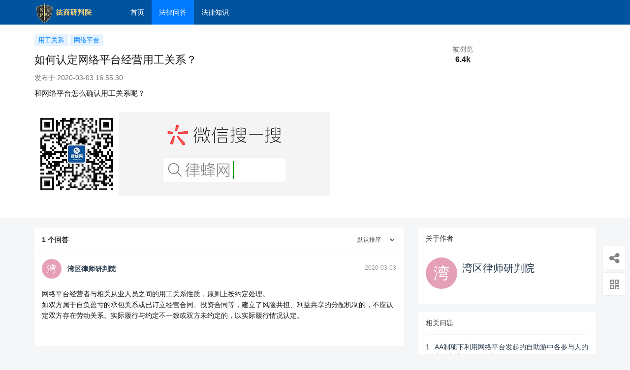

--- FILE ---
content_type: text/html; charset=utf-8
request_url: https://www.lawbee.com/ask/question/98.html
body_size: 9176
content:
<!DOCTYPE html>
<!--[if lt IE 7]>
<html class="lt-ie9 lt-ie8 lt-ie7"> <![endif]-->
<!--[if IE 7]>
<html class="lt-ie9 lt-ie8"> <![endif]-->
<!--[if IE 8]>
<html class="lt-ie9"> <![endif]-->
<!--[if gt IE 8]><!-->
<html> <!--<![endif]-->
<head>
    <meta http-equiv="Content-Type" content="text/html; charset=UTF-8">
    <meta http-equiv="X-UA-Compatible" content="IE=edge,Chrome=1">
    <meta name="viewport" content="width=device-width,minimum-scale=1.0,maximum-scale=1.0,user-scalable=no">
    <meta name="renderer" content="webkit">
    <title>
            如何认定网络平台经营用工关系？ - 湾区律师法商研判院    </title>
        <meta name="keywords" content="律蜂网,在线法律咨询,用工关系,网络平台"/>
        <meta name="description" content="和网络平台怎么确认用工关系呢？"/>
        <link rel="stylesheet" type="text/css" id="layuicss-layer" href="/assets/libs/fastadmin-layer/dist/theme/default/layer.css?v=1.0.2"/>
    <link rel="stylesheet" type="text/css" href="/assets/addons/ask/css/all.min.css?v=1.0.2"/>
    
    <style >
    .question-richtext {
        max-height: 480px;
        position: relative;
        overflow: hidden;
    }

    .question-richtext .read-more {
        display: block;
        position: absolute;
        top: 386px;
        left: 0;
        width: 100%;
        text-align: center;
        margin: 0;
        padding: 55px 0 15px 0;
        /*background-image: linear-gradient(to bottom, rgba(100, 100, 100, 0) 0%, #ffffff 75%);*/
        background: linear-gradient(to bottom, rgba(255, 255, 255, 0) 0%, rgba(255, 255, 255, 1) 75%);
    }

    .question-title .expired, .question-title .countdown {
        font-size: 14px;
        color: #fb5746;
    }

    .article-header {
        background: #fff;
        padding: 20px;
    }

    @media (max-width: 480px) {
        .article-header {
            padding: 15px 0;
        }
    }

</style>
    <!--[if lt IE 9]>
    <script src="/libs/html5shiv.js?v="></script>
    <script src="/libs/respond.min.js?v="></script>
    <![endif]-->

    <script type="text/javascript">
        var Config = {"upload":{"uploadurl":"\/index\/ajax\/upload.html","cdnurl":"","savekey":"\/uploads\/{year}{mon}{day}\/{filemd5}{.suffix}","maxsize":"10mb","mimetype":"jpg,png,bmp,jpeg,gif,zip,rar,xls,xlsx","multiple":false,"bucket":"local","multipart":[]},"controllername":"question","actionname":"show","url_domain_deploy":false,"__PUBLIC__":"\/","__ROOT__":"\/","__CDN__":"","loadmode":"paging","pagesize":{"question":"30","article":"30","answer":"50","comment":"10"},"inviteprice":"1-10","user":null};
    </script>

    <style>
        .navbar-inverse {
            background:#00539F;
        }
        .navbar-inverse .navbar-nav > li > a, .navbar-inverse .navbar-text {
            color:#fff;
        }
        .navbar-inverse .navbar-nav > .active > a, .navbar-inverse .navbar-nav > .active > a:focus, .navbar-inverse .navbar-nav > .active > a:hover {
            background:#007BFF;
        }
        form.index-search-form .search-btn {
            background:#00539F;
        }
    </style>
</head>
<body class="group-page">

<header class="header">
    <!-- S 导航 -->
    <nav class="navbar navbar-inverse navbar-fixed-top" role="navigation">
        <div class="container">

            <div class="navbar-header">
                <button type="button" class="navbar-toggle " data-toggle="collapse" data-target="#navbar-collapse">
                    <span class="sr-only">Toggle navigation</span>
                    <span class="icon-bar"></span>
                    <span class="icon-bar"></span>
                    <span class="icon-bar"></span>
                </button>
                <a class="navbar-brand" href="/" style="padding:6px 0 6px 15px;"><img src="/assets/addons/ask/img/logo.png" width="180" alt="湾区律师法商研判院"></a>
            </div>

            <div class="collapse navbar-collapse" id="navbar-collapse">
                <ul class="nav navbar-nav">
                    <li class=""><a href="/">首页</a></li>
                    <li class="active"><a href="/ask/questions.html">法律问答</a></li>
                    <li class=""><a href="/ask/articles.html">法律知识</a></li>
                </ul>
            </div>

        </div>
    </nav>
    <!-- E 导航 -->

</header>


<div class="article-header" itemscope="" itemType="http://schema.org/Question">
    <meta itemProp="name" content="如何认定网络平台经营用工关系？"/>
    <meta itemProp="url" content="https://www.lawbee.com/ask/question/98.html"/>
    <meta itemProp="keywords" content="用工关系,网络平台"/>
    <meta itemProp="answerCount" content="1"/>
    <meta itemProp="commentCount" content="0"/>
    <meta itemProp="dateCreated" content="2020-03-03T16:55:30+08:00"/>
    <meta itemProp="dateModified" content="2020-03-03T16:55:30+08:00"/>
    <div class="container">
        <div class="row">
            <div class="col-xs-12 col-md-8">

                <!-- S 问题标签 -->
                                <div class="tags">
                                        <a href="/ask/tag/279.html" class="tag">用工关系</a>
                                        <a href="/ask/tag/141.html" class="tag">网络平台</a>
                                    </div>
                                <!-- E 问题标签 -->

                <!-- S 问题标题 -->
                <h1 class="question-title">
                    
                    <span style="font-weight:normal;text-decoration:none;color:#inherit;">如何认定网络平台经营用工关系？</span>
                                    </h1>
                <!-- E 问题标题 -->

                <div class="question-date text-muted my-2">
                    发布于 2020-03-03 16:55:30                </div>

                <!-- S 问题内容 -->
                <div class="question-richtext wysiwyg" itemprop="text">
                    <p>和网络平台怎么确认用工关系呢？</p>                    <p class="read-more"><a href="javascript:;" title="点击查看全文"><span class="text-primary"><i class="fa fa-angle-down"></i> 查看更多</span></a></p>
                    <img src="/assets/img/wx_qrcode.jpg" />
                </div>
                <!-- E 问题内容 -->
            </div>
            <div class="col-xs-12 col-md-4 text-center">

                <!-- S 问题统计 -->
                <div class="row statistics withline">
                    <div class="col-xs-6">
                        <div class="statistics-text">被浏览</div>
                        <div class="statistics-nums">6.4k</div>
                    </div>
                </div>
                <!-- E 问题统计 -->
            </div>
        </div>

    </div>
</div>

<div class="container">
    <div class="row" style="margin-top:20px;">
        <div class="col-md-8 col-sm-12">
            <!-- S 最佳回答 -->
                        <!-- E 最佳回答 -->

            <!-- S 回答列表 -->
            <div class="article-section answer-list">
                <div class="answer-nav row">
                    <div class="col-xs-10">
                        <div class="title"><span class="answer-nums">1</span> 个回答</div>
                    </div>
                    <div class="col-xs-2">
                        <select name="order" class="form-control pull-right">
                            <option value="default" >默认排序</option>
                            <option value="date" >按发布时间排序</option>
                        </select>
                    </div>

                </div>

                                <div class="comment">
    <div class="comment-header">
        <a href="/u/265" class="comment-avatar" data-toggle="popover1" data-title="湾区律师研判院" data-placement="right" data-type="user" data-id="265">
            <img class="img-circle img-small" src="[data-uri]" alt="湾区律师研判院"></a>
        <div class="comment-authorinfo">
            <div>
                <a href="/u/265" class="mr-5" data-toggle="popover1" data-title="湾区律师研判院" data-placement="right" data-type="user" data-id="265"><b>湾区律师研判院</b></a>
                                <span class="comment-title pull-right text-muted small">2020-03-03</span>
            </div>
            <div class="comment-title text-muted"></div>
        </div>
    </div>
    <div class="comment-body">
        <div class="comment-content">
                        <div class="text-fmt wysiwyg mt-10 mb-10"><p>网络平台经营者与相关从业人员之间的用工关系性质，原则上按约定处理。<br>如双方属于自负盈亏的承包关系或已订立经营合同、投资合同等，建立了风险共担、利益共享的分配机制的，不应认定双方存在劳动关系。实际履行与约定不一致或双方未约定的，以实际履行情况认定。</p></div>
                    </div>

    </div>
</div>
                            </div>
            <!-- E 回答列表 -->

            <!-- S 加载更多 -->
                        <!-- E 加载更多 -->

        </div>
        <div class="col-md-4 col-sm-12">
            <div class="article-sidebar">
                <!-- S 关于作者 -->
                <div class="panel panel-default about-author" data-id="265" itemProp="author" itemscope="" itemType="http://schema.org/Person">
                    <meta itemProp="name" content="湾区律师研判院"/>
                    <meta itemProp="image" content="[data-uri]"/>
                    <meta itemProp="url" content="/u/265"/>
                    <div class="panel-heading">
                        <h3 class="panel-title">关于作者</h3>
                    </div>
                    <div class="panel-body">
                        <div class="media">
                            <div class="media-left">
                                <a href="/u/265" data-toggle="popover1" data-title="湾区律师研判院" data-placement="left" data-type="user" data-id="265">
                                    <img class="media-object img-circle img-medium" src="[data-uri]"
                                         data-holder-rendered="true">
                                </a>
                            </div>
                            <div class="media-body">
                                <h3 style="margin-top:10px;" class="media-heading">
                                    <a href="/u/265">湾区律师研判院</a>
                                </h3>
                                                            </div>
                        </div>
                    </div>
                </div>
                <!-- E 关于作者 -->

                <!-- S 相关问题 -->
                <div class="panel panel-default hot-article">
                    <div class="panel-heading">
                        <h3 class="panel-title">相关问题</h3>
                    </div>
                    <div class="panel-body">
                                                <div class="media media-number">
                            <div class="media-left">
                                <span class="num">1</span>
                            </div>
                            <div class="media-body">
                                <a class="link-dark" href="/ask/question/48.html" title="AA制项下利用网络平台发起的自助游中各参与人的责任与义务如何认定？">AA制项下利用网络平台发起的自助游中各参与人的责任与义务如何认定？</a>
                            </div>
                        </div>
                                                <div class="media media-number">
                            <div class="media-left">
                                <span class="num">2</span>
                            </div>
                            <div class="media-body">
                                <a class="link-dark" href="/ask/question/97.html" title="如何认定出租车、网约车用工关系？">如何认定出租车、网约车用工关系？</a>
                            </div>
                        </div>
                                            </div>
                </div>
                <!-- E 相关问题 -->

                <!-- S 热门文章 -->
<div class="panel panel-default recommend-article">
    <div class="panel-heading">
        <h3 class="panel-title">热门文章</h3>
    </div>
    <div class="panel-body">
                <div class="media media-number">
            <div class="media-left">
                <span class="num">1</span>
            </div>
            <div class="media-body">
                <a class="link-dark" href="/ask/article/1.html" title="森林法针对森林营地建设是怎么规定的">森林法针对森林营地建设是怎么规定的</a>
            </div>
        </div>
                <div class="media media-number">
            <div class="media-left">
                <span class="num">2</span>
            </div>
            <div class="media-body">
                <a class="link-dark" href="/ask/article/5.html" title="2020年1月最高法出台的两个意见，要点来了！">2020年1月最高法出台的两个意见，要点来了！</a>
            </div>
        </div>
                <div class="media media-number">
            <div class="media-left">
                <span class="num">3</span>
            </div>
            <div class="media-body">
                <a class="link-dark" href="/ask/article/10.html" title="关于加班工资的计算基数">关于加班工资的计算基数</a>
            </div>
        </div>
                <div class="media media-number">
            <div class="media-left">
                <span class="num">4</span>
            </div>
            <div class="media-body">
                <a class="link-dark" href="/ask/article/11.html" title="中介&ldquo;吃差价&rdquo;对二手房买卖合同的影响">中介&ldquo;吃差价&rdquo;对二手房买卖合同的影响</a>
            </div>
        </div>
                <div class="media media-number">
            <div class="media-left">
                <span class="num">5</span>
            </div>
            <div class="media-body">
                <a class="link-dark" href="/ask/article/9.html" title="关于执行案件中变更、追加当事人">关于执行案件中变更、追加当事人</a>
            </div>
        </div>
                <div class="media media-number">
            <div class="media-left">
                <span class="num">6</span>
            </div>
            <div class="media-body">
                <a class="link-dark" href="/ask/article/8.html" title="广东省高院涉疫商事案件的指引">广东省高院涉疫商事案件的指引</a>
            </div>
        </div>
            </div>
</div>
<!-- E 热门文章 -->


<!-- S 热门问题 -->
<div class="panel panel-default hot-article">
    <div class="panel-heading">
        <h3 class="panel-title">热门问题</h3>
    </div>
    <div class="panel-body">
                <div class="media media-number">
            <div class="media-left">
                <span class="num">1</span>
            </div>
            <div class="media-body">
                <a class="link-dark" href="/ask/question/85.html" title="法院怎么判定作品实质性相似">法院怎么判定作品实质性相似</a>
            </div>
        </div>
                <div class="media media-number">
            <div class="media-left">
                <span class="num">2</span>
            </div>
            <div class="media-body">
                <a class="link-dark" href="/ask/question/112.html" title="能否把奖金计入加班费计算基数？">能否把奖金计入加班费计算基数？</a>
            </div>
        </div>
                <div class="media media-number">
            <div class="media-left">
                <span class="num">3</span>
            </div>
            <div class="media-body">
                <a class="link-dark" href="/ask/question/111.html" title="劳动仲裁文书公司无法联系，或不签收怎么办？">劳动仲裁文书公司无法联系，或不签收怎么办？</a>
            </div>
        </div>
                <div class="media media-number">
            <div class="media-left">
                <span class="num">4</span>
            </div>
            <div class="media-body">
                <a class="link-dark" href="/ask/question/110.html" title="劳动仲裁可以申请调查令吗？范围包括那些？">劳动仲裁可以申请调查令吗？范围包括那些？</a>
            </div>
        </div>
                <div class="media media-number">
            <div class="media-left">
                <span class="num">5</span>
            </div>
            <div class="media-body">
                <a class="link-dark" href="/ask/question/108.html" title="公司与无资质的单位签署劳务派遣协议有效吗？责任怎么划分？">公司与无资质的单位签署劳务派遣协议有效吗？责任怎么划分？</a>
            </div>
        </div>
                <div class="media media-number">
            <div class="media-left">
                <span class="num">6</span>
            </div>
            <div class="media-body">
                <a class="link-dark" href="/ask/question/53.html" title="为什么说刑事拘留后37天是拯救亲友的黄金时间？">为什么说刑事拘留后37天是拯救亲友的黄金时间？</a>
            </div>
        </div>
                <div class="media media-number">
            <div class="media-left">
                <span class="num">7</span>
            </div>
            <div class="media-body">
                <a class="link-dark" href="/ask/question/109.html" title="劳动仲裁可以申请财产保全吗？保全担保可减免吗？">劳动仲裁可以申请财产保全吗？保全担保可减免吗？</a>
            </div>
        </div>
                <div class="media media-number">
            <div class="media-left">
                <span class="num">8</span>
            </div>
            <div class="media-body">
                <a class="link-dark" href="/ask/question/23.html" title="内地司法文书在香港如何送达？">内地司法文书在香港如何送达？</a>
            </div>
        </div>
                <div class="media media-number">
            <div class="media-left">
                <span class="num">9</span>
            </div>
            <div class="media-body">
                <a class="link-dark" href="/ask/question/38.html" title="董事向公司董事会提交辞职书后，如何确定辞职的生效时间？">董事向公司董事会提交辞职书后，如何确定辞职的生效时间？</a>
            </div>
        </div>
                <div class="media media-number">
            <div class="media-left">
                <span class="num">10</span>
            </div>
            <div class="media-body">
                <a class="link-dark" href="/ask/question/90.html" title="公司董事会设置一票否决权合法吗？">公司董事会设置一票否决权合法吗？</a>
            </div>
        </div>
            </div>
</div>
<!-- E 热门问题 -->


<!-- S 热门标签 -->
<div class="panel panel-default hot-tags">
    <div class="panel-heading">
        <h3 class="panel-title">热门标签</h3>
    </div>
    <div class="panel-body">
                <a href="/ask/tag/49.html" class="tag">  劳动合同</a>
                <a href="/ask/tag/224.html" class="tag">  电子证据</a>
                <a href="/ask/tag/44.html" class="tag">  法律风险</a>
                <a href="/ask/tag/106.html" class="tag">  董事会</a>
                <a href="/ask/tag/263.html" class="tag">  有限责任公司</a>
                <a href="/ask/tag/271.html" class="tag">  员工工资</a>
                <a href="/ask/tag/23.html" class="tag">  强制执行</a>
                <a href="/ask/tag/290.html" class="tag">  劳动仲裁</a>
                <a href="/ask/tag/42.html" class="tag">  注意事项</a>
                <a href="/ask/tag/67.html" class="tag">  法律效力</a>
                <a href="/ask/tag/83.html" class="tag">  解除合同</a>
                <a href="/ask/tag/230.html" class="tag">  诉讼证据</a>
                <a href="/ask/tag/262.html" class="tag">  股东会职权</a>
                <a href="/ask/tag/10.html" class="tag">  合同无效</a>
                <a href="/ask/tag/11.html" class="tag">  注册商标</a>
                <a href="/ask/tag/21.html" class="tag">  为什么</a>
                <a href="/ask/tag/279.html" class="tag">  用工关系</a>
                <a href="/ask/tag/287.html" class="tag">  劳务派遣</a>
                <a href="/ask/tag/43.html" class="tag">  合同审查</a>
                <a href="/ask/tag/47.html" class="tag">  劳动用工</a>
                <a href="/ask/tag/48.html" class="tag">  企业用工</a>
                <a href="/ask/tag/54.html" class="tag">  股东会</a>
                <a href="/ask/tag/76.html" class="tag">  股权转让</a>
                <a href="/ask/tag/97.html" class="tag">  担保效力</a>
                <a href="/ask/tag/105.html" class="tag">  无效</a>
                <a href="/ask/tag/129.html" class="tag">  工伤</a>
                <a href="/ask/tag/141.html" class="tag">  网络平台</a>
                <a href="/ask/tag/142.html" class="tag">  犯罪嫌疑人</a>
                <a href="/ask/tag/154.html" class="tag">  刑事拘留</a>
                <a href="/ask/tag/160.html" class="tag">  企业家</a>
                <a href="/ask/tag/163.html" class="tag">  刑事风险</a>
                <a href="/ask/tag/191.html" class="tag">  房屋买卖</a>
                <a href="/ask/tag/227.html" class="tag">  诉讼使用</a>
                <a href="/ask/tag/228.html" class="tag">  开庭举证</a>
                <a href="/ask/tag/248.html" class="tag">  计算</a>
                <a href="/ask/tag/251.html" class="tag">  律师</a>
                <a href="/ask/tag/253.html" class="tag">  疫情</a>
                <a href="/ask/tag/256.html" class="tag">  合法</a>
                <a href="/ask/tag/1.html" class="tag">  工程挂靠</a>
                <a href="/ask/tag/2.html" class="tag">  挂靠违法</a>
                <a href="/ask/tag/3.html" class="tag">  挂靠认定</a>
                <a href="/ask/tag/4.html" class="tag">  挂靠行为</a>
                <a href="/ask/tag/260.html" class="tag">  技术服务合同</a>
                <a href="/ask/tag/5.html" class="tag">  挂靠无效</a>
                <a href="/ask/tag/261.html" class="tag">  技术开发合同</a>
                <a href="/ask/tag/6.html" class="tag">  款项处理</a>
                <a href="/ask/tag/7.html" class="tag">  网络红包</a>
                <a href="/ask/tag/8.html" class="tag">  配资公司</a>
                <a href="/ask/tag/264.html" class="tag">  法定职权</a>
                <a href="/ask/tag/9.html" class="tag">  配资合同</a>
            </div>
</div>
<!-- E 热门标签 -->

<!-- S 等待解答 -->
<div class="panel panel-default recommend-article">
    <div class="panel-heading">
        <h3 class="panel-title">最新文章</h3>
    </div>
    <div class="panel-body">
            </div>
</div>
<!-- E 等待解答 -->

            </div>
        </div>
    </div>
</div>


<!--邀请模板-->
<script type="text/html" id="invitetpl">
    <style>
        .table-userlist > tbody > tr > td {
            vertical-align: middle;
        }
    </style>
    <div class="p-4">
        <form action="/addons/ask/invite/post/id/98" method="post">
            <input type="hidden" name="type" value="site"/>
            <input type="hidden" name="user" value=""/>
            <input type="hidden" name="price" value="0"/>
            <div class="alert alert-warning" role="alert">
                快快邀请好友来解答问题吧！每天可以发送10次邀请！
            </div>

            <div class="">
                <ul class="nav nav-tabs nav-invite" style="margin-bottom: 15px;">
                    <li class="active"><a href="#site-invite" data-type="site" data-toggle="tab">站内会员</a></li>
                    <li><a href="#qq-invite" data-type="qq" data-toggle="tab">QQ邀请</a></li>
                    <li class=""><a href="#weixin-invite" data-type="weixin" data-toggle="tab">微信邀请</a></li>
                    <li class=""><a href="#email-invite" data-type="email" data-toggle="tab">邮箱邀请</a></li>
                </ul>
                <div class="tab-content">
                    <div class="tab-pane fade active in" id="site-invite">
                        <div>
                            <input type="text" class="form-control" id="search-account" placeholder="请输入会员的用户名或昵称进行搜索"/>
                        </div>
                        <table class="table table-striped table-userlist mt-2 mb-0">
                            <thead>
                            <tr>
                                <th>头像</th>
                                <th>昵称</th>
                                <th>操作</th>
                            </tr>
                            </thead>
                            <tbody>

                            </tbody>
                        </table>
                    </div>
                    <div class="tab-pane fade" id="qq-invite">
                        <div class="input-group">
                            <input type="text" class="form-control" name="qq" placeholder="请输入好友QQ号码"/>
                            <span class="input-group-btn">
                            <button class="btn btn-primary" type="submit">发送邀请</button>
                        </span>
                        </div>
                    </div>
                    <div class="tab-pane fade" id="weixin-invite">
                        <div class="clearfix">
                            <div class="row">
                                <div class="col-xs-12 text-center">
                                    <img src="/addons/ask/qrcode/build.html?text=https%3A%2F%2Fwww.lawbee.com%2Fask%2Fquestion%2F98.html" width="250">
                                    <div class="text-center">让好友扫描二维码帮忙回答</div>
                                </div>
                            </div>
                        </div>
                    </div>
                    <div class="tab-pane fade" id="email-invite">
                        <div class="input-group">
                            <input type="text" class="form-control" name="email" placeholder="请输入好友邮箱"/>
                            <span class="input-group-btn">
                            <button class="btn btn-primary" type="submit">发送邀请</button>
                        </span>
                        </div>
                    </div>
                </div>
            </div>
        </form>
    </div>
</script>





<footer class="footer">
    <div class="container-fluid" id="footer">
        <p class="address">
            Copyright&nbsp;©&nbsp;2025 All Rights Reserved 湾区律师法商研判院.
            <br />
            <a href="http://beian.miit.gov.cn" target="_blank">粤ICP备2022021216号-1</a>
            <br />
            <img src="/assets/img/wx_qrcode.jpg" height="88">
        </p>
    </div>
</footer>

<div class="floatbar" style="margin-top: -220px;">

        <div class="floatbar-item item-faq">
        <a href="javascript:" class="floatbar-btn btn-share">
            <i class="fa fa-share-alt"></i>
            <p>
                分享<br>
                好友
            </p>
        </a>
    </div>
    <div class="floatbar-item item-faq">
        <a href="javascript:" class="floatbar-btn">
            <i class="fa fa-qrcode"></i>
            <p>
                手机<br>
                浏览
            </p>
        </a>
        <div class="floatbar-box box-qrcode" style="width:220px;">
            <div class="floatbar-container">
                <div class="clearfix">
                    <div class="row">
                        <div class="col-xs-12">
                            <img src="/addons/ask/qrcode/build.html?text=https%3A%2F%2Fwww.lawbee.com%2Fask%2Fquestion%2F98.html" width="150">
                            <div class="text-center">扫码手机浏览</div>
                        </div>
                    </div>
                </div>
                <span class="arrow" style="top:70px;"></span>
            </div>
        </div>
    </div>
        <div class="floatbar-item floatbtn-item-top" style="display:none;">
        <a href="javascript:" class="floatbar-btn backtotop">
            <i class="fa fa-chevron-up"></i>
            <p>
                回到<br>
                顶部
            </p>
        </a>
    </div>
</div>

<!--搜索模板-->
<script type="text/html" id="bodytpl">

    <%if(typeof item.title == 'undefined'){%>
    <%if(item.length>0){%>
    <div class="autocomplete-searchtags">
        <table style="width:100%;">
            <tr>
                <td colspan="2">
                    <div class="search-subject">
                        <%for(var i=0;i< item.length;i++){%>
                        <a href="<%=item[i].url%>" class="tag"><%if(item[i].icon){%><img src="<%=item[i].icon%>" alt=""><%}%><%=#replace(item[i].name)%></a>
                        <%}%>
                    </div>
                </td>
            </tr>
        </table>
    </div>
    <%}%>
    <%}else{%>
    <div class="autocomplete-suggestion autocomplete-questions" data-href="<%=item.url%>" data-url="<%=item.url%>">
        <table style="width:100%;">
            <tr>
                <td>
                    <div class="search-subject">
                        <%if(item.price>0){%>
                            <%if(item.type=='question'){%>
                            <span class="question-price-tag" title="如果回答被采纳，回答者将获得<%=item.price%>元">￥<%=item.price%></span>
                            <%}else{%>
                            <span class="question-price-tag" title="此文章需要支付<%=item.price%>元才能查看">￥<%=item.price%></span>
                            <%}%>
                        <%}%>
                        <a href="<%=item.url%>"><%=#replace(item.title)%></a>
                    </div>
                    <div class="search-meta text-muted small">
                        <%=item.userinfo.nickname%> 发布于 <%=item.create_date%>
                    </div>
                </td>
                <td class="text-muted text-right" style="width:70px;vertical-align: top;">
                    <div class="tag tag-xs <%=item.type=='question'?'':'tag-danger'%>"><%=item.type=='question'?'问题':'文章'%></div>
                </td>
            </tr>
        </table>
    </div>
    <%}%>
</script>

<!--感谢模板-->
<script id="thankstpl" type="text/html">
    <div class="p-4">
        <div class="alert alert-warning" role="alert">
            我们应该多多支持小伙伴的分享及热心帮助！
        </div>

        <div class="">
            <div class="text-center" style="margin-bottom:20px;">
                <img src="<%=userAvatar%>" class="img-circle" width="100" height="100" alt="">
                <h5><a href="<%=userUrl%>" target="_blank"><%=userNickname%></a></h5>
            </div>
            <form action="/addons/ask/thanks/create.html" id="thanks-form" method="post" target="_blank">
                <input type="hidden" name="id" value="<%=id%>"/>
                <input type="hidden" name="type" value="<%=type%>"/>
                <input type="hidden" name="money" value="1"/>
                <div class="row">
                    <div class="col-xs-4">
                        <button type="button" class="btn btn-light btn-block btn-money active" data-money="1">￥1 元</button>
                    </div>
                    <div class="col-xs-4">
                        <button type="button" class="btn btn-light btn-block btn-money" data-money="5">￥5 元</button>
                    </div>
                    <div class="col-xs-4">
                        <button type="button" class="btn btn-light btn-block btn-money" data-money="10">￥10 元</button>
                    </div>
                </div>
                <div class="row my-4">
                    <div class="col-xs-4">
                        <button type="button" class="btn btn-light btn-block btn-money" data-money="20">￥20 元</button>
                    </div>
                    <div class="col-xs-4">
                        <button type="button" class="btn btn-light btn-block btn-money" data-money="50">￥50 元</button>
                    </div>
                    <div class="col-xs-4">
                        <button type="button" class="btn btn-light btn-block btn-money" data-money="100">￥100 元</button>
                    </div>
                </div>
                <div class="row my-1 text-center">
                    <div class="col-xs-12">
                        <input type="text" class="form-control" value="" placeholder="请输入你的留言，可选"/>
                    </div>
                </div>
                <hr>
                <div class="row my-1 text-center">
                    <div class="col-xs-4">
                        <div class="form-check">
                            <input class="form-check-input" type="radio" name="paytype" id="paytype-wechat"
                                   value="wechat" checked>
                            <label class="form-check-label" for="paytype-wechat">微信</label>
                        </div>
                    </div>
                    <div class="col-xs-4">
                        <div class="form-check">
                            <input class="form-check-input" type="radio" name="paytype" id="paytype-alipay"
                                   value="alipay">
                            <label class="form-check-label" for="paytype-alipay">支付宝</label>
                        </div>
                    </div>
                    <div class="col-xs-4">
                        <div class="form-check">
                            <input class="form-check-input" type="radio" name="paytype" id="paytype-balance"
                                   value="balance">
                            <label class="form-check-label" for="paytype-balance" data-toggle="tooltip" data-title="余额：￥0">余额支付</label>
                        </div>
                    </div>
                </div>
                <div class="row mt-2">
                    <div class="col text-center">
                        <button type="submit" class="btn btn-primary btn-submit-thanks">立即支付</button>
                    </div>
                </div>
            </form>
        </div>
    </div>
</script>

<!--举报模板-->
<script id="reporttpl" type="text/html">
    <div class="p-4">
        <div class="alert alert-info" role="alert">
            让我们一起共建文明社区！您的反馈至关重要！
        </div>

        <div class="">
            <form action="/addons/ask/report/create.html" id="report-form" method="post">
                <input type="hidden" name="id" value="<%=id%>"/>
                <input type="hidden" name="type" value="<%=type%>"/>
                <div class="row radio">
                    <div class="col-xs-6 py-1">
                        <label><input type="radio" name="reason" value="1" checked> 色情低俗</label>
                    </div>
                    <div class="col-xs-6 py-1">
                        <label><input type="radio" name="reason" value="2"> 政治敏感</label>
                    </div>
                    <div class="col-xs-6 py-1">
                        <label><input type="radio" name="reason" value="3"> 违法暴力</label>
                    </div>
                    <div class="col-xs-6 py-1">
                        <label><input type="radio" name="reason" value="4"> 恐怖血腥</label>
                    </div>
                    <div class="col-xs-6 py-1">
                        <label><input type="radio" name="reason" value="5"> 非法贩卖</label>
                    </div>
                    <div class="col-xs-6 py-1">
                        <label><input type="radio" name="reason" value="6"> 仇恨言论</label>
                    </div>
                    <div class="col-xs-6 py-1">
                        <label><input type="radio" name="reason" value="7"> 打小广告</label>
                    </div>
                    <div class="col-xs-6 py-1">
                        <label><input type="radio" name="reason" value="8"> 其他</label>
                    </div>
                </div>

                <div class="row my-1 text-center">
                    <div class="col-xs-12">
                        <input type="text" class="form-control" value="" placeholder="其它信息，可选"/>
                    </div>
                </div>
                <hr>
                <div class="row mt-2">
                    <div class="col text-center">
                        <button type="submit" class="btn btn-primary btn-submit-thanks">提交反馈</button>
                    </div>
                </div>
            </form>
        </div>
    </div>
</script>

<!--支付模板-->
<script type="text/html" id="paynowtpl">
    <div class="" style="padding:20px 20px 20px 20px;min-width:330px;min-height:220px;">
        <div>
            <div class="alert alert-info">
                <div class="row">
                    <div class="col-xs-12">
                        <div style="font-size:14px;"><b>支付金额：￥<%=price%></b></div>
                    </div>
                </div>
            </div>
        </div>
        <form action="/addons/ask/order/submit.html" id="paynow-form" method="post" target="_blank">
            <input type="hidden" name="id" value="<%=id%>"/>
            <input type="hidden" name="type" value="<%=type%>"/>
            <hr>
            <div class="row my-4 text-center">
                <div class="col-xs-4">
                    <div class="form-check">
                        <input class="form-check-input" type="radio" name="paytype" id="paytype-wechat"
                               value="wechat" checked>
                        <label class="form-check-label" for="paytype-wechat">
                            <img src="/assets/addons/ask/img/wechat.png" height="30" alt="">
                        </label>
                    </div>
                </div>
                <div class="col-xs-4">
                    <div class="form-check">
                        <input class="form-check-input" type="radio" name="paytype" id="paytype-alipay"
                               value="alipay">
                        <label class="form-check-label" for="paytype-alipay">
                            <img src="/assets/addons/ask/img/alipay.png" height="30" alt="">
                        </label>
                    </div>
                </div>
                <div class="col-xs-4">
                    <div class="form-check">
                        <input class="form-check-input" type="radio" name="paytype" id="paytype-balance" disabled                        value="balance">
                        <label class="form-check-label" for="paytype-balance" data-toggle="tooltip" data-title="余额：￥0">
                            <img src="/assets/addons/ask/img/balance.png" height="30" alt="">
                        </label>
                    </div>
                </div>
            </div>
            <hr>
            <div class="row mt-2">
                <div class="col text-center">
                    <button type="submit" class="btn btn-primary btn-submit-pay">立即支付</button>
                </div>
            </div>
        </form>
    </div>
</script>

<!--分享模板-->
<script id="sharetpl" type="text/html">
    <div id="sharenow" style="padding:20px;">
        <div class="row text-center">
            <div class="col-xs-12">
                <img src="/addons/ask/qrcode/build.html?text=<%=url%>&logo=1&logosize=50&padding=0" width="120" alt="">
                <div class="my-2">
                    扫码分享到微信
                </div>
            </div>
        </div>
        <div class="row text-center mt-3 pt-2">
            <div class="col-xs-4">
                <a href="http://service.weibo.com/share/share.php?url=<%=url%>&title=<%=title%>" target="_blank">
                <span class="fa-stack fa-lg text-danger">
                  <i class="fa fa-circle fa-stack-2x"></i>
                  <i class="fa fa-weibo fa-stack-1x fa-inverse"></i>
                </span><br>
                    分享到微博
                </a>
            </div>
            <div class="col-xs-4">
                <a href="javascript:" class="btn-share-wechat">
                <span class="fa-stack fa-lg text-success">
                  <i class="fa fa-circle fa-stack-2x"></i>
                  <i class="fa fa-wechat fa-stack-1x fa-inverse"></i>
                </span><br>
                    分享到微信
                </a>
            </div>
            <div class="col-xs-4">
                <a href="https://connect.qq.com/widget/shareqq/index.html?url=<%=url%>&title=<%=title%>&desc=&summary=&site=湾区律师法商研判院" target="_blank">
                <span class="fa-stack fa-lg text-info">
                  <i class="fa fa-circle fa-stack-2x"></i>
                  <i class="fa fa-qq fa-stack-1x fa-inverse"></i>
                </span><br>
                    分享到QQ
                </a>
            </div>
        </div>
    </div>
</script>

<script type="text/javascript" src="/assets/addons/ask/js/all.min.js?v=1.0.2" merge="true"></script>


<script  src="/assets/addons/ask/js/jquery.colorpicker.min.js?v=1.0.2"></script><script  src="/assets/addons/ask/js/question.js?v=1.0.2"></script>
<script>
var _hmt = _hmt || [];
(function() {
  var hm = document.createElement("script");
  hm.src = "https://hm.baidu.com/hm.js?fc9ab2a8ffe6df4cfe2eb7ecc3d89801";
  var s = document.getElementsByTagName("script")[0]; 
  s.parentNode.insertBefore(hm, s);
})();
</script>
<script>
(function(){
    var bp = document.createElement('script');
    var curProtocol = window.location.protocol.split(':')[0];
    if (curProtocol === 'https') {
        bp.src = 'https://zz.bdstatic.com/linksubmit/push.js';
    }
    else {
        bp.src = 'http://push.zhanzhang.baidu.com/push.js';
    }
    var s = document.getElementsByTagName("script")[0];
    s.parentNode.insertBefore(bp, s);
})();
</script>
</body>
</html>

--- FILE ---
content_type: application/javascript
request_url: https://www.lawbee.com/assets/addons/ask/js/all.min.js?v=1.0.2
body_size: 80522
content:
if(function(t,e){"object"==typeof module&&"object"==typeof module.exports?module.exports=t.document?e(t,!0):function(t){if(!t.document)throw new Error("jQuery requires a window with a document");return e(t)}:e(t)}("undefined"!=typeof window?window:this,function(k,t){function e(t,e){return e.toUpperCase()}var n=[],C=k.document,u=n.slice,m=n.concat,s=n.push,o=n.indexOf,i={},r=i.toString,f=i.hasOwnProperty,g={},a="2.2.4",T=function(t,e){return new T.fn.init(t,e)},l=/^[\s\uFEFF\xA0]+|[\s\uFEFF\xA0]+$/g,c=/^-ms-/,d=/-([\da-z])/gi;function h(t){var e=!!t&&"length"in t&&t.length,n=T.type(t);return"function"!==n&&!T.isWindow(t)&&("array"===n||0===e||"number"==typeof e&&0<e&&e-1 in t)}T.fn=T.prototype={jquery:a,constructor:T,selector:"",length:0,toArray:function(){return u.call(this)},get:function(t){return null!=t?t<0?this[t+this.length]:this[t]:u.call(this)},pushStack:function(t){var e=T.merge(this.constructor(),t);return e.prevObject=this,e.context=this.context,e},each:function(t){return T.each(this,t)},map:function(n){return this.pushStack(T.map(this,function(t,e){return n.call(t,e,t)}))},slice:function(){return this.pushStack(u.apply(this,arguments))},first:function(){return this.eq(0)},last:function(){return this.eq(-1)},eq:function(t){var e=this.length,n=+t+(t<0?e:0);return this.pushStack(0<=n&&n<e?[this[n]]:[])},end:function(){return this.prevObject||this.constructor()},push:s,sort:n.sort,splice:n.splice},T.extend=T.fn.extend=function(){var t,e,n,i,o,r,a=arguments[0]||{},s=1,l=arguments.length,c=!1;for("boolean"==typeof a&&(c=a,a=arguments[s]||{},s++),"object"==typeof a||T.isFunction(a)||(a={}),s===l&&(a=this,s--);s<l;s++)if(null!=(t=arguments[s]))for(e in t)n=a[e],a!==(i=t[e])&&(c&&i&&(T.isPlainObject(i)||(o=T.isArray(i)))?(r=o?(o=!1,n&&T.isArray(n)?n:[]):n&&T.isPlainObject(n)?n:{},a[e]=T.extend(c,r,i)):void 0!==i&&(a[e]=i));return a},T.extend({expando:"jQuery"+(a+Math.random()).replace(/\D/g,""),isReady:!0,error:function(t){throw new Error(t)},noop:function(){},isFunction:function(t){return"function"===T.type(t)},isArray:Array.isArray,isWindow:function(t){return null!=t&&t===t.window},isNumeric:function(t){var e=t&&t.toString();return!T.isArray(t)&&0<=e-parseFloat(e)+1},isPlainObject:function(t){var e;if("object"!==T.type(t)||t.nodeType||T.isWindow(t))return!1;if(t.constructor&&!f.call(t,"constructor")&&!f.call(t.constructor.prototype||{},"isPrototypeOf"))return!1;for(e in t);return void 0===e||f.call(t,e)},isEmptyObject:function(t){var e;for(e in t)return!1;return!0},type:function(t){return null==t?t+"":"object"==typeof t||"function"==typeof t?i[r.call(t)]||"object":typeof t},globalEval:function(t){var e,n=eval;(t=T.trim(t))&&(1===t.indexOf("use strict")?((e=C.createElement("script")).text=t,C.head.appendChild(e).parentNode.removeChild(e)):n(t))},camelCase:function(t){return t.replace(c,"ms-").replace(d,e)},nodeName:function(t,e){return t.nodeName&&t.nodeName.toLowerCase()===e.toLowerCase()},each:function(t,e){var n,i=0;if(h(t))for(n=t.length;i<n&&!1!==e.call(t[i],i,t[i]);i++);else for(i in t)if(!1===e.call(t[i],i,t[i]))break;return t},trim:function(t){return null==t?"":(t+"").replace(l,"")},makeArray:function(t,e){var n=e||[];return null!=t&&(h(Object(t))?T.merge(n,"string"==typeof t?[t]:t):s.call(n,t)),n},inArray:function(t,e,n){return null==e?-1:o.call(e,t,n)},merge:function(t,e){for(var n=+e.length,i=0,o=t.length;i<n;i++)t[o++]=e[i];return t.length=o,t},grep:function(t,e,n){for(var i=[],o=0,r=t.length,a=!n;o<r;o++)!e(t[o],o)!=a&&i.push(t[o]);return i},map:function(t,e,n){var i,o,r=0,a=[];if(h(t))for(i=t.length;r<i;r++)null!=(o=e(t[r],r,n))&&a.push(o);else for(r in t)null!=(o=e(t[r],r,n))&&a.push(o);return m.apply([],a)},guid:1,proxy:function(t,e){var n,i,o;return"string"==typeof e&&(n=t[e],e=t,t=n),T.isFunction(t)?(i=u.call(arguments,2),(o=function(){return t.apply(e||this,i.concat(u.call(arguments)))}).guid=t.guid=t.guid||T.guid++,o):void 0},now:Date.now,support:g}),"function"==typeof Symbol&&(T.fn[Symbol.iterator]=n[Symbol.iterator]),T.each("Boolean Number String Function Array Date RegExp Object Error Symbol".split(" "),function(t,e){i["[object "+e+"]"]=e.toLowerCase()});var p=function(n){function d(t,e,n){var i="0x"+e-65536;return i!=i||n?e:i<0?String.fromCharCode(65536+i):String.fromCharCode(i>>10|55296,1023&i|56320)}function o(){$()}var t,f,x,r,a,m,h,g,w,l,c,$,k,s,C,v,u,p,y,T="sizzle"+1*new Date,b=n.document,S=0,i=0,E=ot(),_=ot(),A=ot(),j=function(t,e){return t===e&&(c=!0),0},D={}.hasOwnProperty,e=[],I=e.pop,N=e.push,B=e.push,L=e.slice,O=function(t,e){for(var n=0,i=t.length;n<i;n++)if(t[n]===e)return n;return-1},H="checked|selected|async|autofocus|autoplay|controls|defer|disabled|hidden|ismap|loop|multiple|open|readonly|required|scoped",R="[\\x20\\t\\r\\n\\f]",P="(?:\\\\.|[\\w-]|[^\\x00-\\xa0])+",F="\\["+R+"*("+P+")(?:"+R+"*([*^$|!~]?=)"+R+"*(?:'((?:\\\\.|[^\\\\'])*)'|\"((?:\\\\.|[^\\\\\"])*)\"|("+P+"))|)"+R+"*\\]",z=":("+P+")(?:\\((('((?:\\\\.|[^\\\\'])*)'|\"((?:\\\\.|[^\\\\\"])*)\")|((?:\\\\.|[^\\\\()[\\]]|"+F+")*)|.*)\\)|)",q=new RegExp(R+"+","g"),M=new RegExp("^"+R+"+|((?:^|[^\\\\])(?:\\\\.)*)"+R+"+$","g"),W=new RegExp("^"+R+"*,"+R+"*"),K=new RegExp("^"+R+"*([>+~]|"+R+")"+R+"*"),U=new RegExp("="+R+"*([^\\]'\"]*?)"+R+"*\\]","g"),Q=new RegExp(z),Y=new RegExp("^"+P+"$"),V={ID:new RegExp("^#("+P+")"),CLASS:new RegExp("^\\.("+P+")"),TAG:new RegExp("^("+P+"|[*])"),ATTR:new RegExp("^"+F),PSEUDO:new RegExp("^"+z),CHILD:new RegExp("^:(only|first|last|nth|nth-last)-(child|of-type)(?:\\("+R+"*(even|odd|(([+-]|)(\\d*)n|)"+R+"*(?:([+-]|)"+R+"*(\\d+)|))"+R+"*\\)|)","i"),bool:new RegExp("^(?:"+H+")$","i"),needsContext:new RegExp("^"+R+"*[>+~]|:(even|odd|eq|gt|lt|nth|first|last)(?:\\("+R+"*((?:-\\d)?\\d*)"+R+"*\\)|)(?=[^-]|$)","i")},X=/^(?:input|select|textarea|button)$/i,G=/^h\d$/i,J=/^[^{]+\{\s*\[native \w/,Z=/^(?:#([\w-]+)|(\w+)|\.([\w-]+))$/,tt=/[+~]/,et=/'|\\/g,nt=new RegExp("\\\\([\\da-f]{1,6}"+R+"?|("+R+")|.)","ig");try{B.apply(e=L.call(b.childNodes),b.childNodes),e[b.childNodes.length].nodeType}catch(t){B={apply:e.length?function(t,e){N.apply(t,L.call(e))}:function(t,e){for(var n=t.length,i=0;t[n++]=e[i++];);t.length=n-1}}}function it(t,e,n,i){var o,r,a,s,l,c,u,d,h=e&&e.ownerDocument,p=e?e.nodeType:9;if(n=n||[],"string"!=typeof t||!t||1!==p&&9!==p&&11!==p)return n;if(!i&&((e?e.ownerDocument||e:b)!==k&&$(e),e=e||k,C)){if(11!==p&&(c=Z.exec(t)))if(o=c[1]){if(9===p){if(!(a=e.getElementById(o)))return n;if(a.id===o)return n.push(a),n}else if(h&&(a=h.getElementById(o))&&y(e,a)&&a.id===o)return n.push(a),n}else{if(c[2])return B.apply(n,e.getElementsByTagName(t)),n;if((o=c[3])&&f.getElementsByClassName&&e.getElementsByClassName)return B.apply(n,e.getElementsByClassName(o)),n}if(f.qsa&&!A[t+" "]&&(!v||!v.test(t))){if(1!==p)h=e,d=t;else if("object"!==e.nodeName.toLowerCase()){for((s=e.getAttribute("id"))?s=s.replace(et,"\\$&"):e.setAttribute("id",s=T),r=(u=m(t)).length,l=Y.test(s)?"#"+s:"[id='"+s+"']";r--;)u[r]=l+" "+ft(u[r]);d=u.join(","),h=tt.test(t)&&ht(e.parentNode)||e}if(d)try{return B.apply(n,h.querySelectorAll(d)),n}catch(t){}finally{s===T&&e.removeAttribute("id")}}}return g(t.replace(M,"$1"),e,n,i)}function ot(){var i=[];return function t(e,n){return i.push(e+" ")>x.cacheLength&&delete t[i.shift()],t[e+" "]=n}}function rt(t){return t[T]=!0,t}function at(t){var e=k.createElement("div");try{return!!t(e)}catch(t){return!1}finally{e.parentNode&&e.parentNode.removeChild(e),e=null}}function st(t,e){for(var n=t.split("|"),i=n.length;i--;)x.attrHandle[n[i]]=e}function lt(t,e){var n=e&&t,i=n&&1===t.nodeType&&1===e.nodeType&&(~e.sourceIndex||1<<31)-(~t.sourceIndex||1<<31);if(i)return i;if(n)for(;n=n.nextSibling;)if(n===e)return-1;return t?1:-1}function ct(e){return function(t){return"input"===t.nodeName.toLowerCase()&&t.type===e}}function ut(n){return function(t){var e=t.nodeName.toLowerCase();return("input"===e||"button"===e)&&t.type===n}}function dt(a){return rt(function(r){return r=+r,rt(function(t,e){for(var n,i=a([],t.length,r),o=i.length;o--;)t[n=i[o]]&&(t[n]=!(e[n]=t[n]))})})}function ht(t){return t&&void 0!==t.getElementsByTagName&&t}for(t in f=it.support={},a=it.isXML=function(t){var e=t&&(t.ownerDocument||t).documentElement;return!!e&&"HTML"!==e.nodeName},$=it.setDocument=function(t){var e,n,i=t?t.ownerDocument||t:b;return i!==k&&9===i.nodeType&&i.documentElement&&(s=(k=i).documentElement,C=!a(k),(n=k.defaultView)&&n.top!==n&&(n.addEventListener?n.addEventListener("unload",o,!1):n.attachEvent&&n.attachEvent("onunload",o)),f.attributes=at(function(t){return t.className="i",!t.getAttribute("className")}),f.getElementsByTagName=at(function(t){return t.appendChild(k.createComment("")),!t.getElementsByTagName("*").length}),f.getElementsByClassName=J.test(k.getElementsByClassName),f.getById=at(function(t){return s.appendChild(t).id=T,!k.getElementsByName||!k.getElementsByName(T).length}),f.getById?(x.find.ID=function(t,e){if(void 0!==e.getElementById&&C){var n=e.getElementById(t);return n?[n]:[]}},x.filter.ID=function(t){var e=t.replace(nt,d);return function(t){return t.getAttribute("id")===e}}):(delete x.find.ID,x.filter.ID=function(t){var n=t.replace(nt,d);return function(t){var e=void 0!==t.getAttributeNode&&t.getAttributeNode("id");return e&&e.value===n}}),x.find.TAG=f.getElementsByTagName?function(t,e){return void 0!==e.getElementsByTagName?e.getElementsByTagName(t):f.qsa?e.querySelectorAll(t):void 0}:function(t,e){var n,i=[],o=0,r=e.getElementsByTagName(t);if("*"!==t)return r;for(;n=r[o++];)1===n.nodeType&&i.push(n);return i},x.find.CLASS=f.getElementsByClassName&&function(t,e){return void 0!==e.getElementsByClassName&&C?e.getElementsByClassName(t):void 0},u=[],v=[],(f.qsa=J.test(k.querySelectorAll))&&(at(function(t){s.appendChild(t).innerHTML="<a id='"+T+"'></a><select id='"+T+"-\r\\' msallowcapture=''><option selected=''></option></select>",t.querySelectorAll("[msallowcapture^='']").length&&v.push("[*^$]="+R+"*(?:''|\"\")"),t.querySelectorAll("[selected]").length||v.push("\\["+R+"*(?:value|"+H+")"),t.querySelectorAll("[id~="+T+"-]").length||v.push("~="),t.querySelectorAll(":checked").length||v.push(":checked"),t.querySelectorAll("a#"+T+"+*").length||v.push(".#.+[+~]")}),at(function(t){var e=k.createElement("input");e.setAttribute("type","hidden"),t.appendChild(e).setAttribute("name","D"),t.querySelectorAll("[name=d]").length&&v.push("name"+R+"*[*^$|!~]?="),t.querySelectorAll(":enabled").length||v.push(":enabled",":disabled"),t.querySelectorAll("*,:x"),v.push(",.*:")})),(f.matchesSelector=J.test(p=s.matches||s.webkitMatchesSelector||s.mozMatchesSelector||s.oMatchesSelector||s.msMatchesSelector))&&at(function(t){f.disconnectedMatch=p.call(t,"div"),p.call(t,"[s!='']:x"),u.push("!=",z)}),v=v.length&&new RegExp(v.join("|")),u=u.length&&new RegExp(u.join("|")),e=J.test(s.compareDocumentPosition),y=e||J.test(s.contains)?function(t,e){var n=9===t.nodeType?t.documentElement:t,i=e&&e.parentNode;return t===i||!(!i||1!==i.nodeType||!(n.contains?n.contains(i):t.compareDocumentPosition&&16&t.compareDocumentPosition(i)))}:function(t,e){if(e)for(;e=e.parentNode;)if(e===t)return!0;return!1},j=e?function(t,e){if(t===e)return c=!0,0;var n=!t.compareDocumentPosition-!e.compareDocumentPosition;return n||(1&(n=(t.ownerDocument||t)===(e.ownerDocument||e)?t.compareDocumentPosition(e):1)||!f.sortDetached&&e.compareDocumentPosition(t)===n?t===k||t.ownerDocument===b&&y(b,t)?-1:e===k||e.ownerDocument===b&&y(b,e)?1:l?O(l,t)-O(l,e):0:4&n?-1:1)}:function(t,e){if(t===e)return c=!0,0;var n,i=0,o=t.parentNode,r=e.parentNode,a=[t],s=[e];if(!o||!r)return t===k?-1:e===k?1:o?-1:r?1:l?O(l,t)-O(l,e):0;if(o===r)return lt(t,e);for(n=t;n=n.parentNode;)a.unshift(n);for(n=e;n=n.parentNode;)s.unshift(n);for(;a[i]===s[i];)i++;return i?lt(a[i],s[i]):a[i]===b?-1:s[i]===b?1:0}),k},it.matches=function(t,e){return it(t,null,null,e)},it.matchesSelector=function(t,e){if((t.ownerDocument||t)!==k&&$(t),e=e.replace(U,"='$1']"),f.matchesSelector&&C&&!A[e+" "]&&(!u||!u.test(e))&&(!v||!v.test(e)))try{var n=p.call(t,e);if(n||f.disconnectedMatch||t.document&&11!==t.document.nodeType)return n}catch(t){}return 0<it(e,k,null,[t]).length},it.contains=function(t,e){return(t.ownerDocument||t)!==k&&$(t),y(t,e)},it.attr=function(t,e){(t.ownerDocument||t)!==k&&$(t);var n=x.attrHandle[e.toLowerCase()],i=n&&D.call(x.attrHandle,e.toLowerCase())?n(t,e,!C):void 0;return void 0!==i?i:f.attributes||!C?t.getAttribute(e):(i=t.getAttributeNode(e))&&i.specified?i.value:null},it.error=function(t){throw new Error("Syntax error, unrecognized expression: "+t)},it.uniqueSort=function(t){var e,n=[],i=0,o=0;if(c=!f.detectDuplicates,l=!f.sortStable&&t.slice(0),t.sort(j),c){for(;e=t[o++];)e===t[o]&&(i=n.push(o));for(;i--;)t.splice(n[i],1)}return l=null,t},r=it.getText=function(t){var e,n="",i=0,o=t.nodeType;if(o){if(1===o||9===o||11===o){if("string"==typeof t.textContent)return t.textContent;for(t=t.firstChild;t;t=t.nextSibling)n+=r(t)}else if(3===o||4===o)return t.nodeValue}else for(;e=t[i++];)n+=r(e);return n},(x=it.selectors={cacheLength:50,createPseudo:rt,match:V,attrHandle:{},find:{},relative:{">":{dir:"parentNode",first:!0}," ":{dir:"parentNode"},"+":{dir:"previousSibling",first:!0},"~":{dir:"previousSibling"}},preFilter:{ATTR:function(t){return t[1]=t[1].replace(nt,d),t[3]=(t[3]||t[4]||t[5]||"").replace(nt,d),"~="===t[2]&&(t[3]=" "+t[3]+" "),t.slice(0,4)},CHILD:function(t){return t[1]=t[1].toLowerCase(),"nth"===t[1].slice(0,3)?(t[3]||it.error(t[0]),t[4]=+(t[4]?t[5]+(t[6]||1):2*("even"===t[3]||"odd"===t[3])),t[5]=+(t[7]+t[8]||"odd"===t[3])):t[3]&&it.error(t[0]),t},PSEUDO:function(t){var e,n=!t[6]&&t[2];return V.CHILD.test(t[0])?null:(t[3]?t[2]=t[4]||t[5]||"":n&&Q.test(n)&&(e=m(n,!0))&&(e=n.indexOf(")",n.length-e)-n.length)&&(t[0]=t[0].slice(0,e),t[2]=n.slice(0,e)),t.slice(0,3))}},filter:{TAG:function(t){var e=t.replace(nt,d).toLowerCase();return"*"===t?function(){return!0}:function(t){return t.nodeName&&t.nodeName.toLowerCase()===e}},CLASS:function(t){var e=E[t+" "];return e||(e=new RegExp("(^|"+R+")"+t+"("+R+"|$)"))&&E(t,function(t){return e.test("string"==typeof t.className&&t.className||void 0!==t.getAttribute&&t.getAttribute("class")||"")})},ATTR:function(n,i,o){return function(t){var e=it.attr(t,n);return null==e?"!="===i:!i||(e+="","="===i?e===o:"!="===i?e!==o:"^="===i?o&&0===e.indexOf(o):"*="===i?o&&-1<e.indexOf(o):"$="===i?o&&e.slice(-o.length)===o:"~="===i?-1<(" "+e.replace(q," ")+" ").indexOf(o):"|="===i&&(e===o||e.slice(0,o.length+1)===o+"-"))}},CHILD:function(f,t,e,m,g){var v="nth"!==f.slice(0,3),y="last"!==f.slice(-4),b="of-type"===t;return 1===m&&0===g?function(t){return!!t.parentNode}:function(t,e,n){var i,o,r,a,s,l,c=v!=y?"nextSibling":"previousSibling",u=t.parentNode,d=b&&t.nodeName.toLowerCase(),h=!n&&!b,p=!1;if(u){if(v){for(;c;){for(a=t;a=a[c];)if(b?a.nodeName.toLowerCase()===d:1===a.nodeType)return!1;l=c="only"===f&&!l&&"nextSibling"}return!0}if(l=[y?u.firstChild:u.lastChild],y&&h){for(p=(s=(i=(o=(r=(a=u)[T]||(a[T]={}))[a.uniqueID]||(r[a.uniqueID]={}))[f]||[])[0]===S&&i[1])&&i[2],a=s&&u.childNodes[s];a=++s&&a&&a[c]||(p=s=0)||l.pop();)if(1===a.nodeType&&++p&&a===t){o[f]=[S,s,p];break}}else if(h&&(p=s=(i=(o=(r=(a=t)[T]||(a[T]={}))[a.uniqueID]||(r[a.uniqueID]={}))[f]||[])[0]===S&&i[1]),!1===p)for(;(a=++s&&a&&a[c]||(p=s=0)||l.pop())&&((b?a.nodeName.toLowerCase()!==d:1!==a.nodeType)||!++p||(h&&((o=(r=a[T]||(a[T]={}))[a.uniqueID]||(r[a.uniqueID]={}))[f]=[S,p]),a!==t)););return(p-=g)===m||p%m==0&&0<=p/m}}},PSEUDO:function(t,r){var e,a=x.pseudos[t]||x.setFilters[t.toLowerCase()]||it.error("unsupported pseudo: "+t);return a[T]?a(r):1<a.length?(e=[t,t,"",r],x.setFilters.hasOwnProperty(t.toLowerCase())?rt(function(t,e){for(var n,i=a(t,r),o=i.length;o--;)t[n=O(t,i[o])]=!(e[n]=i[o])}):function(t){return a(t,0,e)}):a}},pseudos:{not:rt(function(t){var i=[],o=[],s=h(t.replace(M,"$1"));return s[T]?rt(function(t,e,n,i){for(var o,r=s(t,null,i,[]),a=t.length;a--;)(o=r[a])&&(t[a]=!(e[a]=o))}):function(t,e,n){return i[0]=t,s(i,null,n,o),i[0]=null,!o.pop()}}),has:rt(function(e){return function(t){return 0<it(e,t).length}}),contains:rt(function(e){return e=e.replace(nt,d),function(t){return-1<(t.textContent||t.innerText||r(t)).indexOf(e)}}),lang:rt(function(n){return Y.test(n||"")||it.error("unsupported lang: "+n),n=n.replace(nt,d).toLowerCase(),function(t){var e;do{if(e=C?t.lang:t.getAttribute("xml:lang")||t.getAttribute("lang"))return(e=e.toLowerCase())===n||0===e.indexOf(n+"-")}while((t=t.parentNode)&&1===t.nodeType);return!1}}),target:function(t){var e=n.location&&n.location.hash;return e&&e.slice(1)===t.id},root:function(t){return t===s},focus:function(t){return t===k.activeElement&&(!k.hasFocus||k.hasFocus())&&!!(t.type||t.href||~t.tabIndex)},enabled:function(t){return!1===t.disabled},disabled:function(t){return!0===t.disabled},checked:function(t){var e=t.nodeName.toLowerCase();return"input"===e&&!!t.checked||"option"===e&&!!t.selected},selected:function(t){return t.parentNode&&t.parentNode.selectedIndex,!0===t.selected},empty:function(t){for(t=t.firstChild;t;t=t.nextSibling)if(t.nodeType<6)return!1;return!0},parent:function(t){return!x.pseudos.empty(t)},header:function(t){return G.test(t.nodeName)},input:function(t){return X.test(t.nodeName)},button:function(t){var e=t.nodeName.toLowerCase();return"input"===e&&"button"===t.type||"button"===e},text:function(t){var e;return"input"===t.nodeName.toLowerCase()&&"text"===t.type&&(null==(e=t.getAttribute("type"))||"text"===e.toLowerCase())},first:dt(function(){return[0]}),last:dt(function(t,e){return[e-1]}),eq:dt(function(t,e,n){return[n<0?n+e:n]}),even:dt(function(t,e){for(var n=0;n<e;n+=2)t.push(n);return t}),odd:dt(function(t,e){for(var n=1;n<e;n+=2)t.push(n);return t}),lt:dt(function(t,e,n){for(var i=n<0?n+e:n;0<=--i;)t.push(i);return t}),gt:dt(function(t,e,n){for(var i=n<0?n+e:n;++i<e;)t.push(i);return t})}}).pseudos.nth=x.pseudos.eq,{radio:!0,checkbox:!0,file:!0,password:!0,image:!0})x.pseudos[t]=ct(t);for(t in{submit:!0,reset:!0})x.pseudos[t]=ut(t);function pt(){}function ft(t){for(var e=0,n=t.length,i="";e<n;e++)i+=t[e].value;return i}function mt(s,t,e){var l=t.dir,c=e&&"parentNode"===l,u=i++;return t.first?function(t,e,n){for(;t=t[l];)if(1===t.nodeType||c)return s(t,e,n)}:function(t,e,n){var i,o,r,a=[S,u];if(n){for(;t=t[l];)if((1===t.nodeType||c)&&s(t,e,n))return!0}else for(;t=t[l];)if(1===t.nodeType||c){if((i=(o=(r=t[T]||(t[T]={}))[t.uniqueID]||(r[t.uniqueID]={}))[l])&&i[0]===S&&i[1]===u)return a[2]=i[2];if((o[l]=a)[2]=s(t,e,n))return!0}}}function gt(o){return 1<o.length?function(t,e,n){for(var i=o.length;i--;)if(!o[i](t,e,n))return!1;return!0}:o[0]}function vt(t,e,n,i,o){for(var r,a=[],s=0,l=t.length,c=null!=e;s<l;s++)(r=t[s])&&(n&&!n(r,i,o)||(a.push(r),c&&e.push(s)));return a}function yt(p,f,m,g,v,t){return g&&!g[T]&&(g=yt(g)),v&&!v[T]&&(v=yt(v,t)),rt(function(t,e,n,i){var o,r,a,s=[],l=[],c=e.length,u=t||function(t,e,n){for(var i=0,o=e.length;i<o;i++)it(t,e[i],n);return n}(f||"*",n.nodeType?[n]:n,[]),d=!p||!t&&f?u:vt(u,s,p,n,i),h=m?v||(t?p:c||g)?[]:e:d;if(m&&m(d,h,n,i),g)for(o=vt(h,l),g(o,[],n,i),r=o.length;r--;)(a=o[r])&&(h[l[r]]=!(d[l[r]]=a));if(t){if(v||p){if(v){for(o=[],r=h.length;r--;)(a=h[r])&&o.push(d[r]=a);v(null,h=[],o,i)}for(r=h.length;r--;)(a=h[r])&&-1<(o=v?O(t,a):s[r])&&(t[o]=!(e[o]=a))}}else h=vt(h===e?h.splice(c,h.length):h),v?v(null,e,h,i):B.apply(e,h)})}function bt(t){for(var o,e,n,i=t.length,r=x.relative[t[0].type],a=r||x.relative[" "],s=r?1:0,l=mt(function(t){return t===o},a,!0),c=mt(function(t){return-1<O(o,t)},a,!0),u=[function(t,e,n){var i=!r&&(n||e!==w)||((o=e).nodeType?l(t,e,n):c(t,e,n));return o=null,i}];s<i;s++)if(e=x.relative[t[s].type])u=[mt(gt(u),e)];else{if((e=x.filter[t[s].type].apply(null,t[s].matches))[T]){for(n=++s;n<i&&!x.relative[t[n].type];n++);return yt(1<s&&gt(u),1<s&&ft(t.slice(0,s-1).concat({value:" "===t[s-2].type?"*":""})).replace(M,"$1"),e,s<n&&bt(t.slice(s,n)),n<i&&bt(t=t.slice(n)),n<i&&ft(t))}u.push(e)}return gt(u)}return pt.prototype=x.filters=x.pseudos,x.setFilters=new pt,m=it.tokenize=function(t,e){var n,i,o,r,a,s,l,c=_[t+" "];if(c)return e?0:c.slice(0);for(a=t,s=[],l=x.preFilter;a;){for(r in n&&!(i=W.exec(a))||(i&&(a=a.slice(i[0].length)||a),s.push(o=[])),n=!1,(i=K.exec(a))&&(n=i.shift(),o.push({value:n,type:i[0].replace(M," ")}),a=a.slice(n.length)),x.filter)!(i=V[r].exec(a))||l[r]&&!(i=l[r](i))||(n=i.shift(),o.push({value:n,type:r,matches:i}),a=a.slice(n.length));if(!n)break}return e?a.length:a?it.error(t):_(t,s).slice(0)},h=it.compile=function(t,e){var n,i=[],o=[],r=A[t+" "];if(!r){for(e||(e=m(t)),n=e.length;n--;)(r=bt(e[n]))[T]?i.push(r):o.push(r);(r=A(t,function(g,v){function t(t,e,n,i,o){var r,a,s,l=0,c="0",u=t&&[],d=[],h=w,p=t||b&&x.find.TAG("*",o),f=S+=null==h?1:Math.random()||.1,m=p.length;for(o&&(w=e===k||e||o);c!==m&&null!=(r=p[c]);c++){if(b&&r){for(a=0,e||r.ownerDocument===k||($(r),n=!C);s=g[a++];)if(s(r,e||k,n)){i.push(r);break}o&&(S=f)}y&&((r=!s&&r)&&l--,t&&u.push(r))}if(l+=c,y&&c!==l){for(a=0;s=v[a++];)s(u,d,e,n);if(t){if(0<l)for(;c--;)u[c]||d[c]||(d[c]=I.call(i));d=vt(d)}B.apply(i,d),o&&!t&&0<d.length&&1<l+v.length&&it.uniqueSort(i)}return o&&(S=f,w=h),u}var y=0<v.length,b=0<g.length;return y?rt(t):t}(o,i))).selector=t}return r},g=it.select=function(t,e,n,i){var o,r,a,s,l,c="function"==typeof t&&t,u=!i&&m(t=c.selector||t);if(n=n||[],1===u.length){if(2<(r=u[0]=u[0].slice(0)).length&&"ID"===(a=r[0]).type&&f.getById&&9===e.nodeType&&C&&x.relative[r[1].type]){if(!(e=(x.find.ID(a.matches[0].replace(nt,d),e)||[])[0]))return n;c&&(e=e.parentNode),t=t.slice(r.shift().value.length)}for(o=V.needsContext.test(t)?0:r.length;o--&&(a=r[o],!x.relative[s=a.type]);)if((l=x.find[s])&&(i=l(a.matches[0].replace(nt,d),tt.test(r[0].type)&&ht(e.parentNode)||e))){if(r.splice(o,1),!(t=i.length&&ft(r)))return B.apply(n,i),n;break}}return(c||h(t,u))(i,e,!C,n,!e||tt.test(t)&&ht(e.parentNode)||e),n},f.sortStable=T.split("").sort(j).join("")===T,f.detectDuplicates=!!c,$(),f.sortDetached=at(function(t){return 1&t.compareDocumentPosition(k.createElement("div"))}),at(function(t){return t.innerHTML="<a href='#'></a>","#"===t.firstChild.getAttribute("href")})||st("type|href|height|width",function(t,e,n){return n?void 0:t.getAttribute(e,"type"===e.toLowerCase()?1:2)}),f.attributes&&at(function(t){return t.innerHTML="<input/>",t.firstChild.setAttribute("value",""),""===t.firstChild.getAttribute("value")})||st("value",function(t,e,n){return n||"input"!==t.nodeName.toLowerCase()?void 0:t.defaultValue}),at(function(t){return null==t.getAttribute("disabled")})||st(H,function(t,e,n){var i;return n?void 0:!0===t[e]?e.toLowerCase():(i=t.getAttributeNode(e))&&i.specified?i.value:null}),it}(k);T.find=p,T.expr=p.selectors,T.expr[":"]=T.expr.pseudos,T.uniqueSort=T.unique=p.uniqueSort,T.text=p.getText,T.isXMLDoc=p.isXML,T.contains=p.contains;function v(t,e,n){for(var i=[],o=void 0!==n;(t=t[e])&&9!==t.nodeType;)if(1===t.nodeType){if(o&&T(t).is(n))break;i.push(t)}return i}function y(t,e){for(var n=[];t;t=t.nextSibling)1===t.nodeType&&t!==e&&n.push(t);return n}var b=T.expr.match.needsContext,x=/^<([\w-]+)\s*\/?>(?:<\/\1>|)$/,w=/^.[^:#\[\.,]*$/;function $(t,n,i){if(T.isFunction(n))return T.grep(t,function(t,e){return!!n.call(t,e,t)!==i});if(n.nodeType)return T.grep(t,function(t){return t===n!==i});if("string"==typeof n){if(w.test(n))return T.filter(n,t,i);n=T.filter(n,t)}return T.grep(t,function(t){return-1<o.call(n,t)!==i})}T.filter=function(t,e,n){var i=e[0];return n&&(t=":not("+t+")"),1===e.length&&1===i.nodeType?T.find.matchesSelector(i,t)?[i]:[]:T.find.matches(t,T.grep(e,function(t){return 1===t.nodeType}))},T.fn.extend({find:function(t){var e,n=this.length,i=[],o=this;if("string"!=typeof t)return this.pushStack(T(t).filter(function(){for(e=0;e<n;e++)if(T.contains(o[e],this))return!0}));for(e=0;e<n;e++)T.find(t,o[e],i);return(i=this.pushStack(1<n?T.unique(i):i)).selector=this.selector?this.selector+" "+t:t,i},filter:function(t){return this.pushStack($(this,t||[],!1))},not:function(t){return this.pushStack($(this,t||[],!0))},is:function(t){return!!$(this,"string"==typeof t&&b.test(t)?T(t):t||[],!1).length}});var S,E=/^(?:\s*(<[\w\W]+>)[^>]*|#([\w-]*))$/;(T.fn.init=function(t,e,n){var i,o;if(!t)return this;if(n=n||S,"string"!=typeof t)return t.nodeType?(this.context=this[0]=t,this.length=1,this):T.isFunction(t)?void 0!==n.ready?n.ready(t):t(T):(void 0!==t.selector&&(this.selector=t.selector,this.context=t.context),T.makeArray(t,this));if(!(i="<"===t[0]&&">"===t[t.length-1]&&3<=t.length?[null,t,null]:E.exec(t))||!i[1]&&e)return!e||e.jquery?(e||n).find(t):this.constructor(e).find(t);if(i[1]){if(e=e instanceof T?e[0]:e,T.merge(this,T.parseHTML(i[1],e&&e.nodeType?e.ownerDocument||e:C,!0)),x.test(i[1])&&T.isPlainObject(e))for(i in e)T.isFunction(this[i])?this[i](e[i]):this.attr(i,e[i]);return this}return(o=C.getElementById(i[2]))&&o.parentNode&&(this.length=1,this[0]=o),this.context=C,this.selector=t,this}).prototype=T.fn,S=T(C);var _=/^(?:parents|prev(?:Until|All))/,A={children:!0,contents:!0,next:!0,prev:!0};function j(t,e){for(;(t=t[e])&&1!==t.nodeType;);return t}T.fn.extend({has:function(t){var e=T(t,this),n=e.length;return this.filter(function(){for(var t=0;t<n;t++)if(T.contains(this,e[t]))return!0})},closest:function(t,e){for(var n,i=0,o=this.length,r=[],a=b.test(t)||"string"!=typeof t?T(t,e||this.context):0;i<o;i++)for(n=this[i];n&&n!==e;n=n.parentNode)if(n.nodeType<11&&(a?-1<a.index(n):1===n.nodeType&&T.find.matchesSelector(n,t))){r.push(n);break}return this.pushStack(1<r.length?T.uniqueSort(r):r)},index:function(t){return t?"string"==typeof t?o.call(T(t),this[0]):o.call(this,t.jquery?t[0]:t):this[0]&&this[0].parentNode?this.first().prevAll().length:-1},add:function(t,e){return this.pushStack(T.uniqueSort(T.merge(this.get(),T(t,e))))},addBack:function(t){return this.add(null==t?this.prevObject:this.prevObject.filter(t))}}),T.each({parent:function(t){var e=t.parentNode;return e&&11!==e.nodeType?e:null},parents:function(t){return v(t,"parentNode")},parentsUntil:function(t,e,n){return v(t,"parentNode",n)},next:function(t){return j(t,"nextSibling")},prev:function(t){return j(t,"previousSibling")},nextAll:function(t){return v(t,"nextSibling")},prevAll:function(t){return v(t,"previousSibling")},nextUntil:function(t,e,n){return v(t,"nextSibling",n)},prevUntil:function(t,e,n){return v(t,"previousSibling",n)},siblings:function(t){return y((t.parentNode||{}).firstChild,t)},children:function(t){return y(t.firstChild)},contents:function(t){return t.contentDocument||T.merge([],t.childNodes)}},function(i,o){T.fn[i]=function(t,e){var n=T.map(this,o,t);return"Until"!==i.slice(-5)&&(e=t),e&&"string"==typeof e&&(n=T.filter(e,n)),1<this.length&&(A[i]||T.uniqueSort(n),_.test(i)&&n.reverse()),this.pushStack(n)}});var D,I=/\S+/g;function N(){C.removeEventListener("DOMContentLoaded",N),k.removeEventListener("load",N),T.ready()}T.Callbacks=function(i){i="string"==typeof i?function(t){var n={};return T.each(t.match(I)||[],function(t,e){n[e]=!0}),n}(i):T.extend({},i);function n(){for(r=i.once,e=o=!0;s.length;l=-1)for(t=s.shift();++l<a.length;)!1===a[l].apply(t[0],t[1])&&i.stopOnFalse&&(l=a.length,t=!1);i.memory||(t=!1),o=!1,r&&(a=t?[]:"")}var o,t,e,r,a=[],s=[],l=-1,c={add:function(){return a&&(t&&!o&&(l=a.length-1,s.push(t)),function n(t){T.each(t,function(t,e){T.isFunction(e)?i.unique&&c.has(e)||a.push(e):e&&e.length&&"string"!==T.type(e)&&n(e)})}(arguments),t&&!o&&n()),this},remove:function(){return T.each(arguments,function(t,e){for(var n;-1<(n=T.inArray(e,a,n));)a.splice(n,1),n<=l&&l--}),this},has:function(t){return t?-1<T.inArray(t,a):0<a.length},empty:function(){return a&&(a=[]),this},disable:function(){return r=s=[],a=t="",this},disabled:function(){return!a},lock:function(){return r=s=[],t||(a=t=""),this},locked:function(){return!!r},fireWith:function(t,e){return r||(e=[t,(e=e||[]).slice?e.slice():e],s.push(e),o||n()),this},fire:function(){return c.fireWith(this,arguments),this},fired:function(){return!!e}};return c},T.extend({Deferred:function(t){var r=[["resolve","done",T.Callbacks("once memory"),"resolved"],["reject","fail",T.Callbacks("once memory"),"rejected"],["notify","progress",T.Callbacks("memory")]],o="pending",a={state:function(){return o},always:function(){return s.done(arguments).fail(arguments),this},then:function(){var o=arguments;return T.Deferred(function(i){T.each(r,function(t,e){var n=T.isFunction(o[t])&&o[t];s[e[1]](function(){var t=n&&n.apply(this,arguments);t&&T.isFunction(t.promise)?t.promise().progress(i.notify).done(i.resolve).fail(i.reject):i[e[0]+"With"](this===a?i.promise():this,n?[t]:arguments)})}),o=null}).promise()},promise:function(t){return null!=t?T.extend(t,a):a}},s={};return a.pipe=a.then,T.each(r,function(t,e){var n=e[2],i=e[3];a[e[1]]=n.add,i&&n.add(function(){o=i},r[1^t][2].disable,r[2][2].lock),s[e[0]]=function(){return s[e[0]+"With"](this===s?a:this,arguments),this},s[e[0]+"With"]=n.fireWith}),a.promise(s),t&&t.call(s,s),s},when:function(t){function e(e,n,i){return function(t){n[e]=this,i[e]=1<arguments.length?u.call(arguments):t,i===o?c.notifyWith(n,i):--l||c.resolveWith(n,i)}}var o,n,i,r=0,a=u.call(arguments),s=a.length,l=1!==s||t&&T.isFunction(t.promise)?s:0,c=1===l?t:T.Deferred();if(1<s)for(o=new Array(s),n=new Array(s),i=new Array(s);r<s;r++)a[r]&&T.isFunction(a[r].promise)?a[r].promise().progress(e(r,n,o)).done(e(r,i,a)).fail(c.reject):--l;return l||c.resolveWith(i,a),c.promise()}}),T.fn.ready=function(t){return T.ready.promise().done(t),this},T.extend({isReady:!1,readyWait:1,holdReady:function(t){t?T.readyWait++:T.ready(!0)},ready:function(t){(!0===t?--T.readyWait:T.isReady)||((T.isReady=!0)!==t&&0<--T.readyWait||(D.resolveWith(C,[T]),T.fn.triggerHandler&&(T(C).triggerHandler("ready"),T(C).off("ready"))))}}),T.ready.promise=function(t){return D||(D=T.Deferred(),"complete"===C.readyState||"loading"!==C.readyState&&!C.documentElement.doScroll?k.setTimeout(T.ready):(C.addEventListener("DOMContentLoaded",N),k.addEventListener("load",N))),D.promise(t)},T.ready.promise();function B(t){return 1===t.nodeType||9===t.nodeType||!+t.nodeType}var L=function(t,e,n,i,o,r,a){var s=0,l=t.length,c=null==n;if("object"===T.type(n))for(s in o=!0,n)L(t,e,s,n[s],!0,r,a);else if(void 0!==i&&(o=!0,T.isFunction(i)||(a=!0),c&&(e=a?(e.call(t,i),null):(c=e,function(t,e,n){return c.call(T(t),n)})),e))for(;s<l;s++)e(t[s],n,a?i:i.call(t[s],s,e(t[s],n)));return o?t:c?e.call(t):l?e(t[0],n):r};function O(){this.expando=T.expando+O.uid++}O.uid=1,O.prototype={register:function(t,e){var n=e||{};return t.nodeType?t[this.expando]=n:Object.defineProperty(t,this.expando,{value:n,writable:!0,configurable:!0}),t[this.expando]},cache:function(t){if(!B(t))return{};var e=t[this.expando];return e||(e={},B(t)&&(t.nodeType?t[this.expando]=e:Object.defineProperty(t,this.expando,{value:e,configurable:!0}))),e},set:function(t,e,n){var i,o=this.cache(t);if("string"==typeof e)o[e]=n;else for(i in e)o[i]=e[i];return o},get:function(t,e){return void 0===e?this.cache(t):t[this.expando]&&t[this.expando][e]},access:function(t,e,n){var i;return void 0===e||e&&"string"==typeof e&&void 0===n?void 0!==(i=this.get(t,e))?i:this.get(t,T.camelCase(e)):(this.set(t,e,n),void 0!==n?n:e)},remove:function(t,e){var n,i,o,r=t[this.expando];if(void 0!==r){if(void 0===e)this.register(t);else{n=(i=T.isArray(e)?e.concat(e.map(T.camelCase)):(o=T.camelCase(e),e in r?[e,o]:(i=o)in r?[i]:i.match(I)||[])).length;for(;n--;)delete r[i[n]]}void 0!==e&&!T.isEmptyObject(r)||(t.nodeType?t[this.expando]=void 0:delete t[this.expando])}},hasData:function(t){var e=t[this.expando];return void 0!==e&&!T.isEmptyObject(e)}};var H=new O,R=new O,P=/^(?:\{[\w\W]*\}|\[[\w\W]*\])$/,F=/[A-Z]/g;function z(t,e,n){var i;if(void 0===n&&1===t.nodeType)if(i="data-"+e.replace(F,"-$&").toLowerCase(),"string"==typeof(n=t.getAttribute(i))){try{n="true"===n||"false"!==n&&("null"===n?null:+n+""===n?+n:P.test(n)?T.parseJSON(n):n)}catch(t){}R.set(t,e,n)}else n=void 0;return n}T.extend({hasData:function(t){return R.hasData(t)||H.hasData(t)},data:function(t,e,n){return R.access(t,e,n)},removeData:function(t,e){R.remove(t,e)},_data:function(t,e,n){return H.access(t,e,n)},_removeData:function(t,e){H.remove(t,e)}}),T.fn.extend({data:function(i,t){var e,n,o,r=this[0],a=r&&r.attributes;if(void 0!==i)return"object"==typeof i?this.each(function(){R.set(this,i)}):L(this,function(e){var t,n;if(r&&void 0===e){if(void 0!==(t=R.get(r,i)||R.get(r,i.replace(F,"-$&").toLowerCase())))return t;if(n=T.camelCase(i),void 0!==(t=R.get(r,n)))return t;if(void 0!==(t=z(r,n,void 0)))return t}else n=T.camelCase(i),this.each(function(){var t=R.get(this,n);R.set(this,n,e),-1<i.indexOf("-")&&void 0!==t&&R.set(this,i,e)})},null,t,1<arguments.length,null,!0);if(this.length&&(o=R.get(r),1===r.nodeType&&!H.get(r,"hasDataAttrs"))){for(e=a.length;e--;)a[e]&&(0===(n=a[e].name).indexOf("data-")&&(n=T.camelCase(n.slice(5)),z(r,n,o[n])));H.set(r,"hasDataAttrs",!0)}return o},removeData:function(t){return this.each(function(){R.remove(this,t)})}}),T.extend({queue:function(t,e,n){var i;return t?(e=(e||"fx")+"queue",i=H.get(t,e),n&&(!i||T.isArray(n)?i=H.access(t,e,T.makeArray(n)):i.push(n)),i||[]):void 0},dequeue:function(t,e){e=e||"fx";var n=T.queue(t,e),i=n.length,o=n.shift(),r=T._queueHooks(t,e);"inprogress"===o&&(o=n.shift(),i--),o&&("fx"===e&&n.unshift("inprogress"),delete r.stop,o.call(t,function(){T.dequeue(t,e)},r)),!i&&r&&r.empty.fire()},_queueHooks:function(t,e){var n=e+"queueHooks";return H.get(t,n)||H.access(t,n,{empty:T.Callbacks("once memory").add(function(){H.remove(t,[e+"queue",n])})})}}),T.fn.extend({queue:function(e,n){var t=2;return"string"!=typeof e&&(n=e,e="fx",t--),arguments.length<t?T.queue(this[0],e):void 0===n?this:this.each(function(){var t=T.queue(this,e,n);T._queueHooks(this,e),"fx"===e&&"inprogress"!==t[0]&&T.dequeue(this,e)})},dequeue:function(t){return this.each(function(){T.dequeue(this,t)})},clearQueue:function(t){return this.queue(t||"fx",[])},promise:function(t,e){function n(){--o||r.resolveWith(a,[a])}var i,o=1,r=T.Deferred(),a=this,s=this.length;for("string"!=typeof t&&(e=t,t=void 0),t=t||"fx";s--;)(i=H.get(a[s],t+"queueHooks"))&&i.empty&&(o++,i.empty.add(n));return n(),r.promise(e)}});function q(t,e){return t=e||t,"none"===T.css(t,"display")||!T.contains(t.ownerDocument,t)}var M=/[+-]?(?:\d*\.|)\d+(?:[eE][+-]?\d+|)/.source,W=new RegExp("^(?:([+-])=|)("+M+")([a-z%]*)$","i"),K=["Top","Right","Bottom","Left"];function U(t,e,n,i){var o,r=1,a=20,s=i?function(){return i.cur()}:function(){return T.css(t,e,"")},l=s(),c=n&&n[3]||(T.cssNumber[e]?"":"px"),u=(T.cssNumber[e]||"px"!==c&&+l)&&W.exec(T.css(t,e));if(u&&u[3]!==c)for(c=c||u[3],n=n||[],u=+l||1;u/=r=r||".5",T.style(t,e,u+c),r!==(r=s()/l)&&1!==r&&--a;);return n&&(u=+u||+l||0,o=n[1]?u+(n[1]+1)*n[2]:+n[2],i&&(i.unit=c,i.start=u,i.end=o)),o}var Q=/^(?:checkbox|radio)$/i,Y=/<([\w:-]+)/,V=/^$|\/(?:java|ecma)script/i,X={option:[1,"<select multiple='multiple'>","</select>"],thead:[1,"<table>","</table>"],col:[2,"<table><colgroup>","</colgroup></table>"],tr:[2,"<table><tbody>","</tbody></table>"],td:[3,"<table><tbody><tr>","</tr></tbody></table>"],_default:[0,"",""]};function G(t,e){var n=void 0!==t.getElementsByTagName?t.getElementsByTagName(e||"*"):void 0!==t.querySelectorAll?t.querySelectorAll(e||"*"):[];return void 0===e||e&&T.nodeName(t,e)?T.merge([t],n):n}function J(t,e){for(var n=0,i=t.length;n<i;n++)H.set(t[n],"globalEval",!e||H.get(e[n],"globalEval"))}X.optgroup=X.option,X.tbody=X.tfoot=X.colgroup=X.caption=X.thead,X.th=X.td;var Z,tt,et=/<|&#?\w+;/;function nt(t,e,n,i,o){for(var r,a,s,l,c,u,d=e.createDocumentFragment(),h=[],p=0,f=t.length;p<f;p++)if((r=t[p])||0===r)if("object"===T.type(r))T.merge(h,r.nodeType?[r]:r);else if(et.test(r)){for(a=a||d.appendChild(e.createElement("div")),s=(Y.exec(r)||["",""])[1].toLowerCase(),l=X[s]||X._default,a.innerHTML=l[1]+T.htmlPrefilter(r)+l[2],u=l[0];u--;)a=a.lastChild;T.merge(h,a.childNodes),(a=d.firstChild).textContent=""}else h.push(e.createTextNode(r));for(d.textContent="",p=0;r=h[p++];)if(i&&-1<T.inArray(r,i))o&&o.push(r);else if(c=T.contains(r.ownerDocument,r),a=G(d.appendChild(r),"script"),c&&J(a),n)for(u=0;r=a[u++];)V.test(r.type||"")&&n.push(r);return d}Z=C.createDocumentFragment().appendChild(C.createElement("div")),(tt=C.createElement("input")).setAttribute("type","radio"),tt.setAttribute("checked","checked"),tt.setAttribute("name","t"),Z.appendChild(tt),g.checkClone=Z.cloneNode(!0).cloneNode(!0).lastChild.checked,Z.innerHTML="<textarea>x</textarea>",g.noCloneChecked=!!Z.cloneNode(!0).lastChild.defaultValue;var it=/^key/,ot=/^(?:mouse|pointer|contextmenu|drag|drop)|click/,rt=/^([^.]*)(?:\.(.+)|)/;function at(){return!0}function st(){return!1}function lt(){try{return C.activeElement}catch(t){}}function ct(t,e,n,i,o,r){var a,s;if("object"==typeof e){for(s in"string"!=typeof n&&(i=i||n,n=void 0),e)ct(t,s,n,i,e[s],r);return t}if(null==i&&null==o?(o=n,i=n=void 0):null==o&&("string"==typeof n?(o=i,i=void 0):(o=i,i=n,n=void 0)),!1===o)o=st;else if(!o)return t;return 1===r&&(a=o,(o=function(t){return T().off(t),a.apply(this,arguments)}).guid=a.guid||(a.guid=T.guid++)),t.each(function(){T.event.add(this,e,o,i,n)})}T.event={global:{},add:function(e,t,n,i,o){var r,a,s,l,c,u,d,h,p,f,m,g=H.get(e);if(g)for(n.handler&&(n=(r=n).handler,o=r.selector),n.guid||(n.guid=T.guid++),(l=g.events)||(l=g.events={}),(a=g.handle)||(a=g.handle=function(t){return void 0!==T&&T.event.triggered!==t.type?T.event.dispatch.apply(e,arguments):void 0}),c=(t=(t||"").match(I)||[""]).length;c--;)p=m=(s=rt.exec(t[c])||[])[1],f=(s[2]||"").split(".").sort(),p&&(d=T.event.special[p]||{},p=(o?d.delegateType:d.bindType)||p,d=T.event.special[p]||{},u=T.extend({type:p,origType:m,data:i,handler:n,guid:n.guid,selector:o,needsContext:o&&T.expr.match.needsContext.test(o),namespace:f.join(".")},r),(h=l[p])||((h=l[p]=[]).delegateCount=0,d.setup&&!1!==d.setup.call(e,i,f,a)||e.addEventListener&&e.addEventListener(p,a)),d.add&&(d.add.call(e,u),u.handler.guid||(u.handler.guid=n.guid)),o?h.splice(h.delegateCount++,0,u):h.push(u),T.event.global[p]=!0)},remove:function(t,e,n,i,o){var r,a,s,l,c,u,d,h,p,f,m,g=H.hasData(t)&&H.get(t);if(g&&(l=g.events)){for(c=(e=(e||"").match(I)||[""]).length;c--;)if(p=m=(s=rt.exec(e[c])||[])[1],f=(s[2]||"").split(".").sort(),p){for(d=T.event.special[p]||{},h=l[p=(i?d.delegateType:d.bindType)||p]||[],s=s[2]&&new RegExp("(^|\\.)"+f.join("\\.(?:.*\\.|)")+"(\\.|$)"),a=r=h.length;r--;)u=h[r],!o&&m!==u.origType||n&&n.guid!==u.guid||s&&!s.test(u.namespace)||i&&i!==u.selector&&("**"!==i||!u.selector)||(h.splice(r,1),u.selector&&h.delegateCount--,d.remove&&d.remove.call(t,u));a&&!h.length&&(d.teardown&&!1!==d.teardown.call(t,f,g.handle)||T.removeEvent(t,p,g.handle),delete l[p])}else for(p in l)T.event.remove(t,p+e[c],n,i,!0);T.isEmptyObject(l)&&H.remove(t,"handle events")}},dispatch:function(t){t=T.event.fix(t);var e,n,i,o,r,a=[],s=u.call(arguments),l=(H.get(this,"events")||{})[t.type]||[],c=T.event.special[t.type]||{};if((s[0]=t).delegateTarget=this,!c.preDispatch||!1!==c.preDispatch.call(this,t)){for(a=T.event.handlers.call(this,t,l),e=0;(o=a[e++])&&!t.isPropagationStopped();)for(t.currentTarget=o.elem,n=0;(r=o.handlers[n++])&&!t.isImmediatePropagationStopped();)t.rnamespace&&!t.rnamespace.test(r.namespace)||(t.handleObj=r,t.data=r.data,void 0!==(i=((T.event.special[r.origType]||{}).handle||r.handler).apply(o.elem,s))&&!1===(t.result=i)&&(t.preventDefault(),t.stopPropagation()));return c.postDispatch&&c.postDispatch.call(this,t),t.result}},handlers:function(t,e){var n,i,o,r,a=[],s=e.delegateCount,l=t.target;if(s&&l.nodeType&&("click"!==t.type||isNaN(t.button)||t.button<1))for(;l!==this;l=l.parentNode||this)if(1===l.nodeType&&(!0!==l.disabled||"click"!==t.type)){for(i=[],n=0;n<s;n++)void 0===i[o=(r=e[n]).selector+" "]&&(i[o]=r.needsContext?-1<T(o,this).index(l):T.find(o,this,null,[l]).length),i[o]&&i.push(r);i.length&&a.push({elem:l,handlers:i})}return s<e.length&&a.push({elem:this,handlers:e.slice(s)}),a},props:"altKey bubbles cancelable ctrlKey currentTarget detail eventPhase metaKey relatedTarget shiftKey target timeStamp view which".split(" "),fixHooks:{},keyHooks:{props:"char charCode key keyCode".split(" "),filter:function(t,e){return null==t.which&&(t.which=null!=e.charCode?e.charCode:e.keyCode),t}},mouseHooks:{props:"button buttons clientX clientY offsetX offsetY pageX pageY screenX screenY toElement".split(" "),filter:function(t,e){var n,i,o,r=e.button;return null==t.pageX&&null!=e.clientX&&(i=(n=t.target.ownerDocument||C).documentElement,o=n.body,t.pageX=e.clientX+(i&&i.scrollLeft||o&&o.scrollLeft||0)-(i&&i.clientLeft||o&&o.clientLeft||0),t.pageY=e.clientY+(i&&i.scrollTop||o&&o.scrollTop||0)-(i&&i.clientTop||o&&o.clientTop||0)),t.which||void 0===r||(t.which=1&r?1:2&r?3:4&r?2:0),t}},fix:function(t){if(t[T.expando])return t;var e,n,i,o=t.type,r=t,a=this.fixHooks[o];for(a||(this.fixHooks[o]=a=ot.test(o)?this.mouseHooks:it.test(o)?this.keyHooks:{}),i=a.props?this.props.concat(a.props):this.props,t=new T.Event(r),e=i.length;e--;)t[n=i[e]]=r[n];return t.target||(t.target=C),3===t.target.nodeType&&(t.target=t.target.parentNode),a.filter?a.filter(t,r):t},special:{load:{noBubble:!0},focus:{trigger:function(){return this!==lt()&&this.focus?(this.focus(),!1):void 0},delegateType:"focusin"},blur:{trigger:function(){return this===lt()&&this.blur?(this.blur(),!1):void 0},delegateType:"focusout"},click:{trigger:function(){return"checkbox"===this.type&&this.click&&T.nodeName(this,"input")?(this.click(),!1):void 0},_default:function(t){return T.nodeName(t.target,"a")}},beforeunload:{postDispatch:function(t){void 0!==t.result&&t.originalEvent&&(t.originalEvent.returnValue=t.result)}}}},T.removeEvent=function(t,e,n){t.removeEventListener&&t.removeEventListener(e,n)},T.Event=function(t,e){return this instanceof T.Event?(t&&t.type?(this.originalEvent=t,this.type=t.type,this.isDefaultPrevented=t.defaultPrevented||void 0===t.defaultPrevented&&!1===t.returnValue?at:st):this.type=t,e&&T.extend(this,e),this.timeStamp=t&&t.timeStamp||T.now(),void(this[T.expando]=!0)):new T.Event(t,e)},T.Event.prototype={constructor:T.Event,isDefaultPrevented:st,isPropagationStopped:st,isImmediatePropagationStopped:st,isSimulated:!1,preventDefault:function(){var t=this.originalEvent;this.isDefaultPrevented=at,t&&!this.isSimulated&&t.preventDefault()},stopPropagation:function(){var t=this.originalEvent;this.isPropagationStopped=at,t&&!this.isSimulated&&t.stopPropagation()},stopImmediatePropagation:function(){var t=this.originalEvent;this.isImmediatePropagationStopped=at,t&&!this.isSimulated&&t.stopImmediatePropagation(),this.stopPropagation()}},T.each({mouseenter:"mouseover",mouseleave:"mouseout",pointerenter:"pointerover",pointerleave:"pointerout"},function(t,o){T.event.special[t]={delegateType:o,bindType:o,handle:function(t){var e,n=t.relatedTarget,i=t.handleObj;return n&&(n===this||T.contains(this,n))||(t.type=i.origType,e=i.handler.apply(this,arguments),t.type=o),e}}}),T.fn.extend({on:function(t,e,n,i){return ct(this,t,e,n,i)},one:function(t,e,n,i){return ct(this,t,e,n,i,1)},off:function(t,e,n){var i,o;if(t&&t.preventDefault&&t.handleObj)return i=t.handleObj,T(t.delegateTarget).off(i.namespace?i.origType+"."+i.namespace:i.origType,i.selector,i.handler),this;if("object"!=typeof t)return!1!==e&&"function"!=typeof e||(n=e,e=void 0),!1===n&&(n=st),this.each(function(){T.event.remove(this,t,n,e)});for(o in t)this.off(o,e,t[o]);return this}});var ut=/<(?!area|br|col|embed|hr|img|input|link|meta|param)(([\w:-]+)[^>]*)\/>/gi,dt=/<script|<style|<link/i,ht=/checked\s*(?:[^=]|=\s*.checked.)/i,pt=/^true\/(.*)/,ft=/^\s*<!(?:\[CDATA\[|--)|(?:\]\]|--)>\s*$/g;function mt(t,e){return T.nodeName(t,"table")&&T.nodeName(11!==e.nodeType?e:e.firstChild,"tr")?t.getElementsByTagName("tbody")[0]||t.appendChild(t.ownerDocument.createElement("tbody")):t}function gt(t){return t.type=(null!==t.getAttribute("type"))+"/"+t.type,t}function vt(t){var e=pt.exec(t.type);return e?t.type=e[1]:t.removeAttribute("type"),t}function yt(t,e){var n,i,o,r,a,s,l,c;if(1===e.nodeType){if(H.hasData(t)&&(r=H.access(t),a=H.set(e,r),c=r.events))for(o in delete a.handle,a.events={},c)for(n=0,i=c[o].length;n<i;n++)T.event.add(e,o,c[o][n]);R.hasData(t)&&(s=R.access(t),l=T.extend({},s),R.set(e,l))}}function bt(n,i,o,r){i=m.apply([],i);var t,e,a,s,l,c,u=0,d=n.length,h=d-1,p=i[0],f=T.isFunction(p);if(f||1<d&&"string"==typeof p&&!g.checkClone&&ht.test(p))return n.each(function(t){var e=n.eq(t);f&&(i[0]=p.call(this,t,e.html())),bt(e,i,o,r)});if(d&&(e=(t=nt(i,n[0].ownerDocument,!1,n,r)).firstChild,1===t.childNodes.length&&(t=e),e||r)){for(s=(a=T.map(G(t,"script"),gt)).length;u<d;u++)l=t,u!==h&&(l=T.clone(l,!0,!0),s&&T.merge(a,G(l,"script"))),o.call(n[u],l,u);if(s)for(c=a[a.length-1].ownerDocument,T.map(a,vt),u=0;u<s;u++)l=a[u],V.test(l.type||"")&&!H.access(l,"globalEval")&&T.contains(c,l)&&(l.src?T._evalUrl&&T._evalUrl(l.src):T.globalEval(l.textContent.replace(ft,"")))}return n}function xt(t,e,n){for(var i,o=e?T.filter(e,t):t,r=0;null!=(i=o[r]);r++)n||1!==i.nodeType||T.cleanData(G(i)),i.parentNode&&(n&&T.contains(i.ownerDocument,i)&&J(G(i,"script")),i.parentNode.removeChild(i));return t}T.extend({htmlPrefilter:function(t){return t.replace(ut,"<$1></$2>")},clone:function(t,e,n){var i,o,r,a,s,l,c,u=t.cloneNode(!0),d=T.contains(t.ownerDocument,t);if(!(g.noCloneChecked||1!==t.nodeType&&11!==t.nodeType||T.isXMLDoc(t)))for(a=G(u),i=0,o=(r=G(t)).length;i<o;i++)s=r[i],l=a[i],void 0,"input"===(c=l.nodeName.toLowerCase())&&Q.test(s.type)?l.checked=s.checked:"input"!==c&&"textarea"!==c||(l.defaultValue=s.defaultValue);if(e)if(n)for(r=r||G(t),a=a||G(u),i=0,o=r.length;i<o;i++)yt(r[i],a[i]);else yt(t,u);return 0<(a=G(u,"script")).length&&J(a,!d&&G(t,"script")),u},cleanData:function(t){for(var e,n,i,o=T.event.special,r=0;void 0!==(n=t[r]);r++)if(B(n)){if(e=n[H.expando]){if(e.events)for(i in e.events)o[i]?T.event.remove(n,i):T.removeEvent(n,i,e.handle);n[H.expando]=void 0}n[R.expando]&&(n[R.expando]=void 0)}}}),T.fn.extend({domManip:bt,detach:function(t){return xt(this,t,!0)},remove:function(t){return xt(this,t)},text:function(t){return L(this,function(t){return void 0===t?T.text(this):this.empty().each(function(){1!==this.nodeType&&11!==this.nodeType&&9!==this.nodeType||(this.textContent=t)})},null,t,arguments.length)},append:function(){return bt(this,arguments,function(t){1!==this.nodeType&&11!==this.nodeType&&9!==this.nodeType||mt(this,t).appendChild(t)})},prepend:function(){return bt(this,arguments,function(t){if(1===this.nodeType||11===this.nodeType||9===this.nodeType){var e=mt(this,t);e.insertBefore(t,e.firstChild)}})},before:function(){return bt(this,arguments,function(t){this.parentNode&&this.parentNode.insertBefore(t,this)})},after:function(){return bt(this,arguments,function(t){this.parentNode&&this.parentNode.insertBefore(t,this.nextSibling)})},empty:function(){for(var t,e=0;null!=(t=this[e]);e++)1===t.nodeType&&(T.cleanData(G(t,!1)),t.textContent="");return this},clone:function(t,e){return t=null!=t&&t,e=null==e?t:e,this.map(function(){return T.clone(this,t,e)})},html:function(t){return L(this,function(t){var e=this[0]||{},n=0,i=this.length;if(void 0===t&&1===e.nodeType)return e.innerHTML;if("string"==typeof t&&!dt.test(t)&&!X[(Y.exec(t)||["",""])[1].toLowerCase()]){t=T.htmlPrefilter(t);try{for(;n<i;n++)1===(e=this[n]||{}).nodeType&&(T.cleanData(G(e,!1)),e.innerHTML=t);e=0}catch(t){}}e&&this.empty().append(t)},null,t,arguments.length)},replaceWith:function(){var n=[];return bt(this,arguments,function(t){var e=this.parentNode;T.inArray(this,n)<0&&(T.cleanData(G(this)),e&&e.replaceChild(t,this))},n)}}),T.each({appendTo:"append",prependTo:"prepend",insertBefore:"before",insertAfter:"after",replaceAll:"replaceWith"},function(t,a){T.fn[t]=function(t){for(var e,n=[],i=T(t),o=i.length-1,r=0;r<=o;r++)e=r===o?this:this.clone(!0),T(i[r])[a](e),s.apply(n,e.get());return this.pushStack(n)}});var wt,$t={HTML:"block",BODY:"block"};function kt(t,e){var n=T(e.createElement(t)).appendTo(e.body),i=T.css(n[0],"display");return n.detach(),i}function Ct(t){var e=C,n=$t[t];return n||("none"!==(n=kt(t,e))&&n||((e=(wt=(wt||T("<iframe frameborder='0' width='0' height='0'/>")).appendTo(e.documentElement))[0].contentDocument).write(),e.close(),n=kt(t,e),wt.detach()),$t[t]=n),n}function Tt(t,e,n,i){var o,r,a={};for(r in e)a[r]=t.style[r],t.style[r]=e[r];for(r in o=n.apply(t,i||[]),e)t.style[r]=a[r];return o}var St=/^margin/,Et=new RegExp("^("+M+")(?!px)[a-z%]+$","i"),_t=function(t){var e=t.ownerDocument.defaultView;return e&&e.opener||(e=k),e.getComputedStyle(t)},At=C.documentElement;function jt(t,e,n){var i,o,r,a,s=t.style;return""!==(a=(n=n||_t(t))?n.getPropertyValue(e)||n[e]:void 0)&&void 0!==a||T.contains(t.ownerDocument,t)||(a=T.style(t,e)),n&&!g.pixelMarginRight()&&Et.test(a)&&St.test(e)&&(i=s.width,o=s.minWidth,r=s.maxWidth,s.minWidth=s.maxWidth=s.width=a,a=n.width,s.width=i,s.minWidth=o,s.maxWidth=r),void 0!==a?a+"":a}function Dt(t,e){return{get:function(){return t()?void delete this.get:(this.get=e).apply(this,arguments)}}}!function(){var e,n,i,o,r=C.createElement("div"),a=C.createElement("div");if(a.style){function t(){a.style.cssText="-webkit-box-sizing:border-box;-moz-box-sizing:border-box;box-sizing:border-box;position:relative;display:block;margin:auto;border:1px;padding:1px;top:1%;width:50%",a.innerHTML="",At.appendChild(r);var t=k.getComputedStyle(a);e="1%"!==t.top,o="2px"===t.marginLeft,n="4px"===t.width,a.style.marginRight="50%",i="4px"===t.marginRight,At.removeChild(r)}a.style.backgroundClip="content-box",a.cloneNode(!0).style.backgroundClip="",g.clearCloneStyle="content-box"===a.style.backgroundClip,r.style.cssText="border:0;width:8px;height:0;top:0;left:-9999px;padding:0;margin-top:1px;position:absolute",r.appendChild(a),T.extend(g,{pixelPosition:function(){return t(),e},boxSizingReliable:function(){return null==n&&t(),n},pixelMarginRight:function(){return null==n&&t(),i},reliableMarginLeft:function(){return null==n&&t(),o},reliableMarginRight:function(){var t,e=a.appendChild(C.createElement("div"));return e.style.cssText=a.style.cssText="-webkit-box-sizing:content-box;box-sizing:content-box;display:block;margin:0;border:0;padding:0",e.style.marginRight=e.style.width="0",a.style.width="1px",At.appendChild(r),t=!parseFloat(k.getComputedStyle(e).marginRight),At.removeChild(r),a.removeChild(e),t}})}}();var It=/^(none|table(?!-c[ea]).+)/,Nt={position:"absolute",visibility:"hidden",display:"block"},Bt={letterSpacing:"0",fontWeight:"400"},Lt=["Webkit","O","Moz","ms"],Ot=C.createElement("div").style;function Ht(t){if(t in Ot)return t;for(var e=t[0].toUpperCase()+t.slice(1),n=Lt.length;n--;)if((t=Lt[n]+e)in Ot)return t}function Rt(t,e,n){var i=W.exec(e);return i?Math.max(0,i[2]-(n||0))+(i[3]||"px"):e}function Pt(t,e,n,i,o){for(var r=n===(i?"border":"content")?4:"width"===e?1:0,a=0;r<4;r+=2)"margin"===n&&(a+=T.css(t,n+K[r],!0,o)),i?("content"===n&&(a-=T.css(t,"padding"+K[r],!0,o)),"margin"!==n&&(a-=T.css(t,"border"+K[r]+"Width",!0,o))):(a+=T.css(t,"padding"+K[r],!0,o),"padding"!==n&&(a+=T.css(t,"border"+K[r]+"Width",!0,o)));return a}function Ft(t,e,n){var i=!0,o="width"===e?t.offsetWidth:t.offsetHeight,r=_t(t),a="border-box"===T.css(t,"boxSizing",!1,r);if(o<=0||null==o){if(((o=jt(t,e,r))<0||null==o)&&(o=t.style[e]),Et.test(o))return o;i=a&&(g.boxSizingReliable()||o===t.style[e]),o=parseFloat(o)||0}return o+Pt(t,e,n||(a?"border":"content"),i,r)+"px"}function zt(t,e){for(var n,i,o,r=[],a=0,s=t.length;a<s;a++)(i=t[a]).style&&(r[a]=H.get(i,"olddisplay"),n=i.style.display,e?(r[a]||"none"!==n||(i.style.display=""),""===i.style.display&&q(i)&&(r[a]=H.access(i,"olddisplay",Ct(i.nodeName)))):(o=q(i),"none"===n&&o||H.set(i,"olddisplay",o?n:T.css(i,"display"))));for(a=0;a<s;a++)(i=t[a]).style&&(e&&"none"!==i.style.display&&""!==i.style.display||(i.style.display=e?r[a]||"":"none"));return t}function qt(t,e,n,i,o){return new qt.prototype.init(t,e,n,i,o)}T.extend({cssHooks:{opacity:{get:function(t,e){if(e){var n=jt(t,"opacity");return""===n?"1":n}}}},cssNumber:{animationIterationCount:!0,columnCount:!0,fillOpacity:!0,flexGrow:!0,flexShrink:!0,fontWeight:!0,lineHeight:!0,opacity:!0,order:!0,orphans:!0,widows:!0,zIndex:!0,zoom:!0},cssProps:{float:"cssFloat"},style:function(t,e,n,i){if(t&&3!==t.nodeType&&8!==t.nodeType&&t.style){var o,r,a,s=T.camelCase(e),l=t.style;return e=T.cssProps[s]||(T.cssProps[s]=Ht(s)||s),a=T.cssHooks[e]||T.cssHooks[s],void 0===n?a&&"get"in a&&void 0!==(o=a.get(t,!1,i))?o:l[e]:("string"===(r=typeof n)&&(o=W.exec(n))&&o[1]&&(n=U(t,e,o),r="number"),void(null!=n&&n==n&&("number"===r&&(n+=o&&o[3]||(T.cssNumber[s]?"":"px")),g.clearCloneStyle||""!==n||0!==e.indexOf("background")||(l[e]="inherit"),a&&"set"in a&&void 0===(n=a.set(t,n,i))||(l[e]=n))))}},css:function(t,e,n,i){var o,r,a,s=T.camelCase(e);return e=T.cssProps[s]||(T.cssProps[s]=Ht(s)||s),(a=T.cssHooks[e]||T.cssHooks[s])&&"get"in a&&(o=a.get(t,!0,n)),void 0===o&&(o=jt(t,e,i)),"normal"===o&&e in Bt&&(o=Bt[e]),""===n||n?(r=parseFloat(o),!0===n||isFinite(r)?r||0:o):o}}),T.each(["height","width"],function(t,a){T.cssHooks[a]={get:function(t,e,n){return e?It.test(T.css(t,"display"))&&0===t.offsetWidth?Tt(t,Nt,function(){return Ft(t,a,n)}):Ft(t,a,n):void 0},set:function(t,e,n){var i,o=n&&_t(t),r=n&&Pt(t,a,n,"border-box"===T.css(t,"boxSizing",!1,o),o);return r&&(i=W.exec(e))&&"px"!==(i[3]||"px")&&(t.style[a]=e,e=T.css(t,a)),Rt(0,e,r)}}}),T.cssHooks.marginLeft=Dt(g.reliableMarginLeft,function(t,e){return e?(parseFloat(jt(t,"marginLeft"))||t.getBoundingClientRect().left-Tt(t,{marginLeft:0},function(){return t.getBoundingClientRect().left}))+"px":void 0}),T.cssHooks.marginRight=Dt(g.reliableMarginRight,function(t,e){return e?Tt(t,{display:"inline-block"},jt,[t,"marginRight"]):void 0}),T.each({margin:"",padding:"",border:"Width"},function(o,r){T.cssHooks[o+r]={expand:function(t){for(var e=0,n={},i="string"==typeof t?t.split(" "):[t];e<4;e++)n[o+K[e]+r]=i[e]||i[e-2]||i[0];return n}},St.test(o)||(T.cssHooks[o+r].set=Rt)}),T.fn.extend({css:function(t,e){return L(this,function(t,e,n){var i,o,r={},a=0;if(T.isArray(e)){for(i=_t(t),o=e.length;a<o;a++)r[e[a]]=T.css(t,e[a],!1,i);return r}return void 0!==n?T.style(t,e,n):T.css(t,e)},t,e,1<arguments.length)},show:function(){return zt(this,!0)},hide:function(){return zt(this)},toggle:function(t){return"boolean"==typeof t?t?this.show():this.hide():this.each(function(){q(this)?T(this).show():T(this).hide()})}}),((T.Tween=qt).prototype={constructor:qt,init:function(t,e,n,i,o,r){this.elem=t,this.prop=n,this.easing=o||T.easing._default,this.options=e,this.start=this.now=this.cur(),this.end=i,this.unit=r||(T.cssNumber[n]?"":"px")},cur:function(){var t=qt.propHooks[this.prop];return t&&t.get?t.get(this):qt.propHooks._default.get(this)},run:function(t){var e,n=qt.propHooks[this.prop];return this.options.duration?this.pos=e=T.easing[this.easing](t,this.options.duration*t,0,1,this.options.duration):this.pos=e=t,this.now=(this.end-this.start)*e+this.start,this.options.step&&this.options.step.call(this.elem,this.now,this),n&&n.set?n.set(this):qt.propHooks._default.set(this),this}}).init.prototype=qt.prototype,(qt.propHooks={_default:{get:function(t){var e;return 1!==t.elem.nodeType||null!=t.elem[t.prop]&&null==t.elem.style[t.prop]?t.elem[t.prop]:(e=T.css(t.elem,t.prop,""))&&"auto"!==e?e:0},set:function(t){T.fx.step[t.prop]?T.fx.step[t.prop](t):1!==t.elem.nodeType||null==t.elem.style[T.cssProps[t.prop]]&&!T.cssHooks[t.prop]?t.elem[t.prop]=t.now:T.style(t.elem,t.prop,t.now+t.unit)}}}).scrollTop=qt.propHooks.scrollLeft={set:function(t){t.elem.nodeType&&t.elem.parentNode&&(t.elem[t.prop]=t.now)}},T.easing={linear:function(t){return t},swing:function(t){return.5-Math.cos(t*Math.PI)/2},_default:"swing"},T.fx=qt.prototype.init,T.fx.step={};var Mt,Wt,Kt,Ut,Qt,Yt=/^(?:toggle|show|hide)$/,Vt=/queueHooks$/;function Xt(){return k.setTimeout(function(){Mt=void 0}),Mt=T.now()}function Gt(t,e){var n,i=0,o={height:t};for(e=e?1:0;i<4;i+=2-e)o["margin"+(n=K[i])]=o["padding"+n]=t;return e&&(o.opacity=o.width=t),o}function Jt(t,e,n){for(var i,o=(Zt.tweeners[e]||[]).concat(Zt.tweeners["*"]),r=0,a=o.length;r<a;r++)if(i=o[r].call(n,e,t))return i}function Zt(r,t,e){var n,a,i=0,o=Zt.prefilters.length,s=T.Deferred().always(function(){delete l.elem}),l=function(){if(a)return!1;for(var t=Mt||Xt(),e=Math.max(0,c.startTime+c.duration-t),n=1-(e/c.duration||0),i=0,o=c.tweens.length;i<o;i++)c.tweens[i].run(n);return s.notifyWith(r,[c,n,e]),n<1&&o?e:(s.resolveWith(r,[c]),!1)},c=s.promise({elem:r,props:T.extend({},t),opts:T.extend(!0,{specialEasing:{},easing:T.easing._default},e),originalProperties:t,originalOptions:e,startTime:Mt||Xt(),duration:e.duration,tweens:[],createTween:function(t,e){var n=T.Tween(r,c.opts,t,e,c.opts.specialEasing[t]||c.opts.easing);return c.tweens.push(n),n},stop:function(t){var e=0,n=t?c.tweens.length:0;if(a)return this;for(a=!0;e<n;e++)c.tweens[e].run(1);return t?(s.notifyWith(r,[c,1,0]),s.resolveWith(r,[c,t])):s.rejectWith(r,[c,t]),this}}),u=c.props;for(function(t,e){var n,i,o,r,a;for(n in t)if(o=e[i=T.camelCase(n)],r=t[n],T.isArray(r)&&(o=r[1],r=t[n]=r[0]),n!==i&&(t[i]=r,delete t[n]),(a=T.cssHooks[i])&&"expand"in a)for(n in r=a.expand(r),delete t[i],r)n in t||(t[n]=r[n],e[n]=o);else e[i]=o}(u,c.opts.specialEasing);i<o;i++)if(n=Zt.prefilters[i].call(c,r,u,c.opts))return T.isFunction(n.stop)&&(T._queueHooks(c.elem,c.opts.queue).stop=T.proxy(n.stop,n)),n;return T.map(u,Jt,c),T.isFunction(c.opts.start)&&c.opts.start.call(r,c),T.fx.timer(T.extend(l,{elem:r,anim:c,queue:c.opts.queue})),c.progress(c.opts.progress).done(c.opts.done,c.opts.complete).fail(c.opts.fail).always(c.opts.always)}T.Animation=T.extend(Zt,{tweeners:{"*":[function(t,e){var n=this.createTween(t,e);return U(n.elem,t,W.exec(e),n),n}]},tweener:function(t,e){for(var n,i=0,o=(t=T.isFunction(t)?(e=t,["*"]):t.match(I)).length;i<o;i++)n=t[i],Zt.tweeners[n]=Zt.tweeners[n]||[],Zt.tweeners[n].unshift(e)},prefilters:[function(e,t,n){var i,o,r,a,s,l,c,u=this,d={},h=e.style,p=e.nodeType&&q(e),f=H.get(e,"fxshow");for(i in n.queue||(null==(s=T._queueHooks(e,"fx")).unqueued&&(s.unqueued=0,l=s.empty.fire,s.empty.fire=function(){s.unqueued||l()}),s.unqueued++,u.always(function(){u.always(function(){s.unqueued--,T.queue(e,"fx").length||s.empty.fire()})})),1===e.nodeType&&("height"in t||"width"in t)&&(n.overflow=[h.overflow,h.overflowX,h.overflowY],"inline"===("none"===(c=T.css(e,"display"))?H.get(e,"olddisplay")||Ct(e.nodeName):c)&&"none"===T.css(e,"float")&&(h.display="inline-block")),n.overflow&&(h.overflow="hidden",u.always(function(){h.overflow=n.overflow[0],h.overflowX=n.overflow[1],h.overflowY=n.overflow[2]})),t)if(o=t[i],Yt.exec(o)){if(delete t[i],r=r||"toggle"===o,o===(p?"hide":"show")){if("show"!==o||!f||void 0===f[i])continue;p=!0}d[i]=f&&f[i]||T.style(e,i)}else c=void 0;if(T.isEmptyObject(d))"inline"===("none"===c?Ct(e.nodeName):c)&&(h.display=c);else for(i in f?"hidden"in f&&(p=f.hidden):f=H.access(e,"fxshow",{}),r&&(f.hidden=!p),p?T(e).show():u.done(function(){T(e).hide()}),u.done(function(){var t;for(t in H.remove(e,"fxshow"),d)T.style(e,t,d[t])}),d)a=Jt(p?f[i]:0,i,u),i in f||(f[i]=a.start,p&&(a.end=a.start,a.start="width"===i||"height"===i?1:0))}],prefilter:function(t,e){e?Zt.prefilters.unshift(t):Zt.prefilters.push(t)}}),T.speed=function(t,e,n){var i=t&&"object"==typeof t?T.extend({},t):{complete:n||!n&&e||T.isFunction(t)&&t,duration:t,easing:n&&e||e&&!T.isFunction(e)&&e};return i.duration=T.fx.off?0:"number"==typeof i.duration?i.duration:i.duration in T.fx.speeds?T.fx.speeds[i.duration]:T.fx.speeds._default,null!=i.queue&&!0!==i.queue||(i.queue="fx"),i.old=i.complete,i.complete=function(){T.isFunction(i.old)&&i.old.call(this),i.queue&&T.dequeue(this,i.queue)},i},T.fn.extend({fadeTo:function(t,e,n,i){return this.filter(q).css("opacity",0).show().end().animate({opacity:e},t,n,i)},animate:function(e,t,n,i){function o(){var t=Zt(this,T.extend({},e),a);(r||H.get(this,"finish"))&&t.stop(!0)}var r=T.isEmptyObject(e),a=T.speed(t,n,i);return o.finish=o,r||!1===a.queue?this.each(o):this.queue(a.queue,o)},stop:function(o,t,r){function a(t){var e=t.stop;delete t.stop,e(r)}return"string"!=typeof o&&(r=t,t=o,o=void 0),t&&!1!==o&&this.queue(o||"fx",[]),this.each(function(){var t=!0,e=null!=o&&o+"queueHooks",n=T.timers,i=H.get(this);if(e)i[e]&&i[e].stop&&a(i[e]);else for(e in i)i[e]&&i[e].stop&&Vt.test(e)&&a(i[e]);for(e=n.length;e--;)n[e].elem!==this||null!=o&&n[e].queue!==o||(n[e].anim.stop(r),t=!1,n.splice(e,1));!t&&r||T.dequeue(this,o)})},finish:function(a){return!1!==a&&(a=a||"fx"),this.each(function(){var t,e=H.get(this),n=e[a+"queue"],i=e[a+"queueHooks"],o=T.timers,r=n?n.length:0;for(e.finish=!0,T.queue(this,a,[]),i&&i.stop&&i.stop.call(this,!0),t=o.length;t--;)o[t].elem===this&&o[t].queue===a&&(o[t].anim.stop(!0),o.splice(t,1));for(t=0;t<r;t++)n[t]&&n[t].finish&&n[t].finish.call(this);delete e.finish})}}),T.each(["toggle","show","hide"],function(t,i){var o=T.fn[i];T.fn[i]=function(t,e,n){return null==t||"boolean"==typeof t?o.apply(this,arguments):this.animate(Gt(i,!0),t,e,n)}}),T.each({slideDown:Gt("show"),slideUp:Gt("hide"),slideToggle:Gt("toggle"),fadeIn:{opacity:"show"},fadeOut:{opacity:"hide"},fadeToggle:{opacity:"toggle"}},function(t,i){T.fn[t]=function(t,e,n){return this.animate(i,t,e,n)}}),T.timers=[],T.fx.tick=function(){var t,e=0,n=T.timers;for(Mt=T.now();e<n.length;e++)(t=n[e])()||n[e]!==t||n.splice(e--,1);n.length||T.fx.stop(),Mt=void 0},T.fx.timer=function(t){T.timers.push(t),t()?T.fx.start():T.timers.pop()},T.fx.interval=13,T.fx.start=function(){Wt||(Wt=k.setInterval(T.fx.tick,T.fx.interval))},T.fx.stop=function(){k.clearInterval(Wt),Wt=null},T.fx.speeds={slow:600,fast:200,_default:400},T.fn.delay=function(i,t){return i=T.fx&&T.fx.speeds[i]||i,t=t||"fx",this.queue(t,function(t,e){var n=k.setTimeout(t,i);e.stop=function(){k.clearTimeout(n)}})},Kt=C.createElement("input"),Ut=C.createElement("select"),Qt=Ut.appendChild(C.createElement("option")),Kt.type="checkbox",g.checkOn=""!==Kt.value,g.optSelected=Qt.selected,Ut.disabled=!0,g.optDisabled=!Qt.disabled,(Kt=C.createElement("input")).value="t",Kt.type="radio",g.radioValue="t"===Kt.value;var te,ee=T.expr.attrHandle;T.fn.extend({attr:function(t,e){return L(this,T.attr,t,e,1<arguments.length)},removeAttr:function(t){return this.each(function(){T.removeAttr(this,t)})}}),T.extend({attr:function(t,e,n){var i,o,r=t.nodeType;if(3!==r&&8!==r&&2!==r)return void 0===t.getAttribute?T.prop(t,e,n):(1===r&&T.isXMLDoc(t)||(e=e.toLowerCase(),o=T.attrHooks[e]||(T.expr.match.bool.test(e)?te:void 0)),void 0!==n?null===n?void T.removeAttr(t,e):o&&"set"in o&&void 0!==(i=o.set(t,n,e))?i:(t.setAttribute(e,n+""),n):o&&"get"in o&&null!==(i=o.get(t,e))?i:null==(i=T.find.attr(t,e))?void 0:i)},attrHooks:{type:{set:function(t,e){if(!g.radioValue&&"radio"===e&&T.nodeName(t,"input")){var n=t.value;return t.setAttribute("type",e),n&&(t.value=n),e}}}},removeAttr:function(t,e){var n,i,o=0,r=e&&e.match(I);if(r&&1===t.nodeType)for(;n=r[o++];)i=T.propFix[n]||n,T.expr.match.bool.test(n)&&(t[i]=!1),t.removeAttribute(n)}}),te={set:function(t,e,n){return!1===e?T.removeAttr(t,n):t.setAttribute(n,n),n}},T.each(T.expr.match.bool.source.match(/\w+/g),function(t,e){var r=ee[e]||T.find.attr;ee[e]=function(t,e,n){var i,o;return n||(o=ee[e],ee[e]=i,i=null!=r(t,e,n)?e.toLowerCase():null,ee[e]=o),i}});var ne=/^(?:input|select|textarea|button)$/i,ie=/^(?:a|area)$/i;T.fn.extend({prop:function(t,e){return L(this,T.prop,t,e,1<arguments.length)},removeProp:function(t){return this.each(function(){delete this[T.propFix[t]||t]})}}),T.extend({prop:function(t,e,n){var i,o,r=t.nodeType;if(3!==r&&8!==r&&2!==r)return 1===r&&T.isXMLDoc(t)||(e=T.propFix[e]||e,o=T.propHooks[e]),void 0!==n?o&&"set"in o&&void 0!==(i=o.set(t,n,e))?i:t[e]=n:o&&"get"in o&&null!==(i=o.get(t,e))?i:t[e]},propHooks:{tabIndex:{get:function(t){var e=T.find.attr(t,"tabindex");return e?parseInt(e,10):ne.test(t.nodeName)||ie.test(t.nodeName)&&t.href?0:-1}}},propFix:{for:"htmlFor",class:"className"}}),g.optSelected||(T.propHooks.selected={get:function(t){var e=t.parentNode;return e&&e.parentNode&&e.parentNode.selectedIndex,null},set:function(t){var e=t.parentNode;e&&(e.selectedIndex,e.parentNode&&e.parentNode.selectedIndex)}}),T.each(["tabIndex","readOnly","maxLength","cellSpacing","cellPadding","rowSpan","colSpan","useMap","frameBorder","contentEditable"],function(){T.propFix[this.toLowerCase()]=this});var oe=/[\t\r\n\f]/g;function re(t){return t.getAttribute&&t.getAttribute("class")||""}T.fn.extend({addClass:function(e){var t,n,i,o,r,a,s,l=0;if(T.isFunction(e))return this.each(function(t){T(this).addClass(e.call(this,t,re(this)))});if("string"==typeof e&&e)for(t=e.match(I)||[];n=this[l++];)if(o=re(n),i=1===n.nodeType&&(" "+o+" ").replace(oe," ")){for(a=0;r=t[a++];)i.indexOf(" "+r+" ")<0&&(i+=r+" ");o!==(s=T.trim(i))&&n.setAttribute("class",s)}return this},removeClass:function(e){var t,n,i,o,r,a,s,l=0;if(T.isFunction(e))return this.each(function(t){T(this).removeClass(e.call(this,t,re(this)))});if(!arguments.length)return this.attr("class","");if("string"==typeof e&&e)for(t=e.match(I)||[];n=this[l++];)if(o=re(n),i=1===n.nodeType&&(" "+o+" ").replace(oe," ")){for(a=0;r=t[a++];)for(;-1<i.indexOf(" "+r+" ");)i=i.replace(" "+r+" "," ");o!==(s=T.trim(i))&&n.setAttribute("class",s)}return this},toggleClass:function(o,e){var r=typeof o;return"boolean"==typeof e&&"string"==r?e?this.addClass(o):this.removeClass(o):T.isFunction(o)?this.each(function(t){T(this).toggleClass(o.call(this,t,re(this),e),e)}):this.each(function(){var t,e,n,i;if("string"==r)for(e=0,n=T(this),i=o.match(I)||[];t=i[e++];)n.hasClass(t)?n.removeClass(t):n.addClass(t);else void 0!==o&&"boolean"!=r||((t=re(this))&&H.set(this,"__className__",t),this.setAttribute&&this.setAttribute("class",t||!1===o?"":H.get(this,"__className__")||""))})},hasClass:function(t){var e,n,i=0;for(e=" "+t+" ";n=this[i++];)if(1===n.nodeType&&-1<(" "+re(n)+" ").replace(oe," ").indexOf(e))return!0;return!1}});var ae=/\r/g,se=/[\x20\t\r\n\f]+/g;T.fn.extend({val:function(n){var i,t,o,e=this[0];return arguments.length?(o=T.isFunction(n),this.each(function(t){var e;1===this.nodeType&&(null==(e=o?n.call(this,t,T(this).val()):n)?e="":"number"==typeof e?e+="":T.isArray(e)&&(e=T.map(e,function(t){return null==t?"":t+""})),(i=T.valHooks[this.type]||T.valHooks[this.nodeName.toLowerCase()])&&"set"in i&&void 0!==i.set(this,e,"value")||(this.value=e))})):e?(i=T.valHooks[e.type]||T.valHooks[e.nodeName.toLowerCase()])&&"get"in i&&void 0!==(t=i.get(e,"value"))?t:"string"==typeof(t=e.value)?t.replace(ae,""):null==t?"":t:void 0}}),T.extend({valHooks:{option:{get:function(t){var e=T.find.attr(t,"value");return null!=e?e:T.trim(T.text(t)).replace(se," ")}},select:{get:function(t){for(var e,n,i=t.options,o=t.selectedIndex,r="select-one"===t.type||o<0,a=r?null:[],s=r?o+1:i.length,l=o<0?s:r?o:0;l<s;l++)if(((n=i[l]).selected||l===o)&&(g.optDisabled?!n.disabled:null===n.getAttribute("disabled"))&&(!n.parentNode.disabled||!T.nodeName(n.parentNode,"optgroup"))){if(e=T(n).val(),r)return e;a.push(e)}return a},set:function(t,e){for(var n,i,o=t.options,r=T.makeArray(e),a=o.length;a--;)((i=o[a]).selected=-1<T.inArray(T.valHooks.option.get(i),r))&&(n=!0);return n||(t.selectedIndex=-1),r}}}}),T.each(["radio","checkbox"],function(){T.valHooks[this]={set:function(t,e){return T.isArray(e)?t.checked=-1<T.inArray(T(t).val(),e):void 0}},g.checkOn||(T.valHooks[this].get=function(t){return null===t.getAttribute("value")?"on":t.value})});var le=/^(?:focusinfocus|focusoutblur)$/;T.extend(T.event,{trigger:function(t,e,n,i){var o,r,a,s,l,c,u,d=[n||C],h=f.call(t,"type")?t.type:t,p=f.call(t,"namespace")?t.namespace.split("."):[];if(r=a=n=n||C,3!==n.nodeType&&8!==n.nodeType&&!le.test(h+T.event.triggered)&&(-1<h.indexOf(".")&&(h=(p=h.split(".")).shift(),p.sort()),l=h.indexOf(":")<0&&"on"+h,(t=t[T.expando]?t:new T.Event(h,"object"==typeof t&&t)).isTrigger=i?2:3,t.namespace=p.join("."),t.rnamespace=t.namespace?new RegExp("(^|\\.)"+p.join("\\.(?:.*\\.|)")+"(\\.|$)"):null,t.result=void 0,t.target||(t.target=n),e=null==e?[t]:T.makeArray(e,[t]),u=T.event.special[h]||{},i||!u.trigger||!1!==u.trigger.apply(n,e))){if(!i&&!u.noBubble&&!T.isWindow(n)){for(s=u.delegateType||h,le.test(s+h)||(r=r.parentNode);r;r=r.parentNode)d.push(r),a=r;a===(n.ownerDocument||C)&&d.push(a.defaultView||a.parentWindow||k)}for(o=0;(r=d[o++])&&!t.isPropagationStopped();)t.type=1<o?s:u.bindType||h,(c=(H.get(r,"events")||{})[t.type]&&H.get(r,"handle"))&&c.apply(r,e),(c=l&&r[l])&&c.apply&&B(r)&&(t.result=c.apply(r,e),!1===t.result&&t.preventDefault());return t.type=h,i||t.isDefaultPrevented()||u._default&&!1!==u._default.apply(d.pop(),e)||!B(n)||l&&T.isFunction(n[h])&&!T.isWindow(n)&&((a=n[l])&&(n[l]=null),n[T.event.triggered=h](),T.event.triggered=void 0,a&&(n[l]=a)),t.result}},simulate:function(t,e,n){var i=T.extend(new T.Event,n,{type:t,isSimulated:!0});T.event.trigger(i,null,e)}}),T.fn.extend({trigger:function(t,e){return this.each(function(){T.event.trigger(t,e,this)})},triggerHandler:function(t,e){var n=this[0];return n?T.event.trigger(t,e,n,!0):void 0}}),T.each("blur focus focusin focusout load resize scroll unload click dblclick mousedown mouseup mousemove mouseover mouseout mouseenter mouseleave change select submit keydown keypress keyup error contextmenu".split(" "),function(t,n){T.fn[n]=function(t,e){return 0<arguments.length?this.on(n,null,t,e):this.trigger(n)}}),T.fn.extend({hover:function(t,e){return this.mouseenter(t).mouseleave(e||t)}}),g.focusin="onfocusin"in k,g.focusin||T.each({focus:"focusin",blur:"focusout"},function(n,i){function o(t){T.event.simulate(i,t.target,T.event.fix(t))}T.event.special[i]={setup:function(){var t=this.ownerDocument||this,e=H.access(t,i);e||t.addEventListener(n,o,!0),H.access(t,i,(e||0)+1)},teardown:function(){var t=this.ownerDocument||this,e=H.access(t,i)-1;e?H.access(t,i,e):(t.removeEventListener(n,o,!0),H.remove(t,i))}}});var ce=k.location,ue=T.now(),de=/\?/;T.parseJSON=function(t){return JSON.parse(t+"")},T.parseXML=function(t){var e;if(!t||"string"!=typeof t)return null;try{e=(new k.DOMParser).parseFromString(t,"text/xml")}catch(t){e=void 0}return e&&!e.getElementsByTagName("parsererror").length||T.error("Invalid XML: "+t),e};var he=/#.*$/,pe=/([?&])_=[^&]*/,fe=/^(.*?):[ \t]*([^\r\n]*)$/gm,me=/^(?:GET|HEAD)$/,ge=/^\/\//,ve={},ye={},be="*/".concat("*"),xe=C.createElement("a");function we(r){return function(t,e){"string"!=typeof t&&(e=t,t="*");var n,i=0,o=t.toLowerCase().match(I)||[];if(T.isFunction(e))for(;n=o[i++];)"+"===n[0]?(n=n.slice(1)||"*",(r[n]=r[n]||[]).unshift(e)):(r[n]=r[n]||[]).push(e)}}function $e(e,o,r,a){var s={},l=e===ye;function c(t){var i;return s[t]=!0,T.each(e[t]||[],function(t,e){var n=e(o,r,a);return"string"!=typeof n||l||s[n]?l?!(i=n):void 0:(o.dataTypes.unshift(n),c(n),!1)}),i}return c(o.dataTypes[0])||!s["*"]&&c("*")}function ke(t,e){var n,i,o=T.ajaxSettings.flatOptions||{};for(n in e)void 0!==e[n]&&((o[n]?t:i||(i={}))[n]=e[n]);return i&&T.extend(!0,t,i),t}xe.href=ce.href,T.extend({active:0,lastModified:{},etag:{},ajaxSettings:{url:ce.href,type:"GET",isLocal:/^(?:about|app|app-storage|.+-extension|file|res|widget):$/.test(ce.protocol),global:!0,processData:!0,async:!0,contentType:"application/x-www-form-urlencoded; charset=UTF-8",accepts:{"*":be,text:"text/plain",html:"text/html",xml:"application/xml, text/xml",json:"application/json, text/javascript"},contents:{xml:/\bxml\b/,html:/\bhtml/,json:/\bjson\b/},responseFields:{xml:"responseXML",text:"responseText",json:"responseJSON"},converters:{"* text":String,"text html":!0,"text json":T.parseJSON,"text xml":T.parseXML},flatOptions:{url:!0,context:!0}},ajaxSetup:function(t,e){return e?ke(ke(t,T.ajaxSettings),e):ke(T.ajaxSettings,t)},ajaxPrefilter:we(ve),ajaxTransport:we(ye),ajax:function(t,e){"object"==typeof t&&(e=t,t=void 0),e=e||{};var u,d,h,n,p,i,f,o,m=T.ajaxSetup({},e),g=m.context||m,v=m.context&&(g.nodeType||g.jquery)?T(g):T.event,y=T.Deferred(),b=T.Callbacks("once memory"),x=m.statusCode||{},r={},a={},w=0,s="canceled",$={readyState:0,getResponseHeader:function(t){var e;if(2===w){if(!n)for(n={};e=fe.exec(h);)n[e[1].toLowerCase()]=e[2];e=n[t.toLowerCase()]}return null==e?null:e},getAllResponseHeaders:function(){return 2===w?h:null},setRequestHeader:function(t,e){var n=t.toLowerCase();return w||(t=a[n]=a[n]||t,r[t]=e),this},overrideMimeType:function(t){return w||(m.mimeType=t),this},statusCode:function(t){var e;if(t)if(w<2)for(e in t)x[e]=[x[e],t[e]];else $.always(t[$.status]);return this},abort:function(t){var e=t||s;return u&&u.abort(e),l(0,e),this}};if(y.promise($).complete=b.add,$.success=$.done,$.error=$.fail,m.url=((t||m.url||ce.href)+"").replace(he,"").replace(ge,ce.protocol+"//"),m.type=e.method||e.type||m.method||m.type,m.dataTypes=T.trim(m.dataType||"*").toLowerCase().match(I)||[""],null==m.crossDomain){i=C.createElement("a");try{i.href=m.url,i.href=i.href,m.crossDomain=xe.protocol+"//"+xe.host!=i.protocol+"//"+i.host}catch(t){m.crossDomain=!0}}if(m.data&&m.processData&&"string"!=typeof m.data&&(m.data=T.param(m.data,m.traditional)),$e(ve,m,e,$),2===w)return $;for(o in(f=T.event&&m.global)&&0==T.active++&&T.event.trigger("ajaxStart"),m.type=m.type.toUpperCase(),m.hasContent=!me.test(m.type),d=m.url,m.hasContent||(m.data&&(d=m.url+=(de.test(d)?"&":"?")+m.data,delete m.data),!1===m.cache&&(m.url=pe.test(d)?d.replace(pe,"$1_="+ue++):d+(de.test(d)?"&":"?")+"_="+ue++)),m.ifModified&&(T.lastModified[d]&&$.setRequestHeader("If-Modified-Since",T.lastModified[d]),T.etag[d]&&$.setRequestHeader("If-None-Match",T.etag[d])),(m.data&&m.hasContent&&!1!==m.contentType||e.contentType)&&$.setRequestHeader("Content-Type",m.contentType),$.setRequestHeader("Accept",m.dataTypes[0]&&m.accepts[m.dataTypes[0]]?m.accepts[m.dataTypes[0]]+("*"!==m.dataTypes[0]?", "+be+"; q=0.01":""):m.accepts["*"]),m.headers)$.setRequestHeader(o,m.headers[o]);if(m.beforeSend&&(!1===m.beforeSend.call(g,$,m)||2===w))return $.abort();for(o in s="abort",{success:1,error:1,complete:1})$[o](m[o]);if(u=$e(ye,m,e,$)){if($.readyState=1,f&&v.trigger("ajaxSend",[$,m]),2===w)return $;m.async&&0<m.timeout&&(p=k.setTimeout(function(){$.abort("timeout")},m.timeout));try{w=1,u.send(r,l)}catch(t){if(!(w<2))throw t;l(-1,t)}}else l(-1,"No Transport");function l(t,e,n,i){var o,r,a,s,l,c=e;2!==w&&(w=2,p&&k.clearTimeout(p),u=void 0,h=i||"",$.readyState=0<t?4:0,o=200<=t&&t<300||304===t,n&&(s=function(t,e,n){for(var i,o,r,a,s=t.contents,l=t.dataTypes;"*"===l[0];)l.shift(),void 0===i&&(i=t.mimeType||e.getResponseHeader("Content-Type"));if(i)for(o in s)if(s[o]&&s[o].test(i)){l.unshift(o);break}if(l[0]in n)r=l[0];else{for(o in n){if(!l[0]||t.converters[o+" "+l[0]]){r=o;break}a||(a=o)}r=r||a}return r?(r!==l[0]&&l.unshift(r),n[r]):void 0}(m,$,n)),s=function(t,e,n,i){var o,r,a,s,l,c={},u=t.dataTypes.slice();if(u[1])for(a in t.converters)c[a.toLowerCase()]=t.converters[a];for(r=u.shift();r;)if(t.responseFields[r]&&(n[t.responseFields[r]]=e),!l&&i&&t.dataFilter&&(e=t.dataFilter(e,t.dataType)),l=r,r=u.shift())if("*"===r)r=l;else if("*"!==l&&l!==r){if(!(a=c[l+" "+r]||c["* "+r]))for(o in c)if((s=o.split(" "))[1]===r&&(a=c[l+" "+s[0]]||c["* "+s[0]])){!0===a?a=c[o]:!0!==c[o]&&(r=s[0],u.unshift(s[1]));break}if(!0!==a)if(a&&t.throws)e=a(e);else try{e=a(e)}catch(t){return{state:"parsererror",error:a?t:"No conversion from "+l+" to "+r}}}return{state:"success",data:e}}(m,s,$,o),o?(m.ifModified&&((l=$.getResponseHeader("Last-Modified"))&&(T.lastModified[d]=l),(l=$.getResponseHeader("etag"))&&(T.etag[d]=l)),204===t||"HEAD"===m.type?c="nocontent":304===t?c="notmodified":(c=s.state,r=s.data,o=!(a=s.error))):(a=c,!t&&c||(c="error",t<0&&(t=0))),$.status=t,$.statusText=(e||c)+"",o?y.resolveWith(g,[r,c,$]):y.rejectWith(g,[$,c,a]),$.statusCode(x),x=void 0,f&&v.trigger(o?"ajaxSuccess":"ajaxError",[$,m,o?r:a]),b.fireWith(g,[$,c]),f&&(v.trigger("ajaxComplete",[$,m]),--T.active||T.event.trigger("ajaxStop")))}return $},getJSON:function(t,e,n){return T.get(t,e,n,"json")},getScript:function(t,e){return T.get(t,void 0,e,"script")}}),T.each(["get","post"],function(t,o){T[o]=function(t,e,n,i){return T.isFunction(e)&&(i=i||n,n=e,e=void 0),T.ajax(T.extend({url:t,type:o,dataType:i,data:e,success:n},T.isPlainObject(t)&&t))}}),T._evalUrl=function(t){return T.ajax({url:t,type:"GET",dataType:"script",async:!1,global:!1,throws:!0})},T.fn.extend({wrapAll:function(e){var t;return T.isFunction(e)?this.each(function(t){T(this).wrapAll(e.call(this,t))}):(this[0]&&(t=T(e,this[0].ownerDocument).eq(0).clone(!0),this[0].parentNode&&t.insertBefore(this[0]),t.map(function(){for(var t=this;t.firstElementChild;)t=t.firstElementChild;return t}).append(this)),this)},wrapInner:function(n){return T.isFunction(n)?this.each(function(t){T(this).wrapInner(n.call(this,t))}):this.each(function(){var t=T(this),e=t.contents();e.length?e.wrapAll(n):t.append(n)})},wrap:function(e){var n=T.isFunction(e);return this.each(function(t){T(this).wrapAll(n?e.call(this,t):e)})},unwrap:function(){return this.parent().each(function(){T.nodeName(this,"body")||T(this).replaceWith(this.childNodes)}).end()}}),T.expr.filters.hidden=function(t){return!T.expr.filters.visible(t)},T.expr.filters.visible=function(t){return 0<t.offsetWidth||0<t.offsetHeight||0<t.getClientRects().length};var Ce=/%20/g,Te=/\[\]$/,Se=/\r?\n/g,Ee=/^(?:submit|button|image|reset|file)$/i,_e=/^(?:input|select|textarea|keygen)/i;function Ae(n,t,i,o){var e;if(T.isArray(t))T.each(t,function(t,e){i||Te.test(n)?o(n,e):Ae(n+"["+("object"==typeof e&&null!=e?t:"")+"]",e,i,o)});else if(i||"object"!==T.type(t))o(n,t);else for(e in t)Ae(n+"["+e+"]",t[e],i,o)}T.param=function(t,e){function n(t,e){e=T.isFunction(e)?e():null==e?"":e,o[o.length]=encodeURIComponent(t)+"="+encodeURIComponent(e)}var i,o=[];if(void 0===e&&(e=T.ajaxSettings&&T.ajaxSettings.traditional),T.isArray(t)||t.jquery&&!T.isPlainObject(t))T.each(t,function(){n(this.name,this.value)});else for(i in t)Ae(i,t[i],e,n);return o.join("&").replace(Ce,"+")},T.fn.extend({serialize:function(){return T.param(this.serializeArray())},serializeArray:function(){return this.map(function(){var t=T.prop(this,"elements");return t?T.makeArray(t):this}).filter(function(){var t=this.type;return this.name&&!T(this).is(":disabled")&&_e.test(this.nodeName)&&!Ee.test(t)&&(this.checked||!Q.test(t))}).map(function(t,e){var n=T(this).val();return null==n?null:T.isArray(n)?T.map(n,function(t){return{name:e.name,value:t.replace(Se,"\r\n")}}):{name:e.name,value:n.replace(Se,"\r\n")}}).get()}}),T.ajaxSettings.xhr=function(){try{return new k.XMLHttpRequest}catch(t){}};var je={0:200,1223:204},De=T.ajaxSettings.xhr();g.cors=!!De&&"withCredentials"in De,g.ajax=De=!!De,T.ajaxTransport(function(o){var r,a;return g.cors||De&&!o.crossDomain?{send:function(t,e){var n,i=o.xhr();if(i.open(o.type,o.url,o.async,o.username,o.password),o.xhrFields)for(n in o.xhrFields)i[n]=o.xhrFields[n];for(n in o.mimeType&&i.overrideMimeType&&i.overrideMimeType(o.mimeType),o.crossDomain||t["X-Requested-With"]||(t["X-Requested-With"]="XMLHttpRequest"),t)i.setRequestHeader(n,t[n]);r=function(t){return function(){r&&(r=a=i.onload=i.onerror=i.onabort=i.onreadystatechange=null,"abort"===t?i.abort():"error"===t?"number"!=typeof i.status?e(0,"error"):e(i.status,i.statusText):e(je[i.status]||i.status,i.statusText,"text"!==(i.responseType||"text")||"string"!=typeof i.responseText?{binary:i.response}:{text:i.responseText},i.getAllResponseHeaders()))}},i.onload=r(),a=i.onerror=r("error"),void 0!==i.onabort?i.onabort=a:i.onreadystatechange=function(){4===i.readyState&&k.setTimeout(function(){r&&a()})},r=r("abort");try{i.send(o.hasContent&&o.data||null)}catch(t){if(r)throw t}},abort:function(){r&&r()}}:void 0}),T.ajaxSetup({accepts:{script:"text/javascript, application/javascript, application/ecmascript, application/x-ecmascript"},contents:{script:/\b(?:java|ecma)script\b/},converters:{"text script":function(t){return T.globalEval(t),t}}}),T.ajaxPrefilter("script",function(t){void 0===t.cache&&(t.cache=!1),t.crossDomain&&(t.type="GET")}),T.ajaxTransport("script",function(n){var i,o;if(n.crossDomain)return{send:function(t,e){i=T("<script>").prop({charset:n.scriptCharset,src:n.url}).on("load error",o=function(t){i.remove(),o=null,t&&e("error"===t.type?404:200,t.type)}),C.head.appendChild(i[0])},abort:function(){o&&o()}}});var Ie=[],Ne=/(=)\?(?=&|$)|\?\?/;T.ajaxSetup({jsonp:"callback",jsonpCallback:function(){var t=Ie.pop()||T.expando+"_"+ue++;return this[t]=!0,t}}),T.ajaxPrefilter("json jsonp",function(t,e,n){var i,o,r,a=!1!==t.jsonp&&(Ne.test(t.url)?"url":"string"==typeof t.data&&0===(t.contentType||"").indexOf("application/x-www-form-urlencoded")&&Ne.test(t.data)&&"data");return a||"jsonp"===t.dataTypes[0]?(i=t.jsonpCallback=T.isFunction(t.jsonpCallback)?t.jsonpCallback():t.jsonpCallback,a?t[a]=t[a].replace(Ne,"$1"+i):!1!==t.jsonp&&(t.url+=(de.test(t.url)?"&":"?")+t.jsonp+"="+i),t.converters["script json"]=function(){return r||T.error(i+" was not called"),r[0]},t.dataTypes[0]="json",o=k[i],k[i]=function(){r=arguments},n.always(function(){void 0===o?T(k).removeProp(i):k[i]=o,t[i]&&(t.jsonpCallback=e.jsonpCallback,Ie.push(i)),r&&T.isFunction(o)&&o(r[0]),r=o=void 0}),"script"):void 0}),T.parseHTML=function(t,e,n){if(!t||"string"!=typeof t)return null;"boolean"==typeof e&&(n=e,e=!1),e=e||C;var i=x.exec(t),o=!n&&[];return i?[e.createElement(i[1])]:(i=nt([t],e,o),o&&o.length&&T(o).remove(),T.merge([],i.childNodes))};var Be=T.fn.load;function Le(t){return T.isWindow(t)?t:9===t.nodeType&&t.defaultView}T.fn.load=function(t,e,n){if("string"!=typeof t&&Be)return Be.apply(this,arguments);var i,o,r,a=this,s=t.indexOf(" ");return-1<s&&(i=T.trim(t.slice(s)),t=t.slice(0,s)),T.isFunction(e)?(n=e,e=void 0):e&&"object"==typeof e&&(o="POST"),0<a.length&&T.ajax({url:t,type:o||"GET",dataType:"html",data:e}).done(function(t){r=arguments,a.html(i?T("<div>").append(T.parseHTML(t)).find(i):t)}).always(n&&function(t,e){a.each(function(){n.apply(this,r||[t.responseText,e,t])})}),this},T.each(["ajaxStart","ajaxStop","ajaxComplete","ajaxError","ajaxSuccess","ajaxSend"],function(t,e){T.fn[e]=function(t){return this.on(e,t)}}),T.expr.filters.animated=function(e){return T.grep(T.timers,function(t){return e===t.elem}).length},T.offset={setOffset:function(t,e,n){var i,o,r,a,s,l,c=T.css(t,"position"),u=T(t),d={};"static"===c&&(t.style.position="relative"),s=u.offset(),r=T.css(t,"top"),l=T.css(t,"left"),o=("absolute"===c||"fixed"===c)&&-1<(r+l).indexOf("auto")?(a=(i=u.position()).top,i.left):(a=parseFloat(r)||0,parseFloat(l)||0),T.isFunction(e)&&(e=e.call(t,n,T.extend({},s))),null!=e.top&&(d.top=e.top-s.top+a),null!=e.left&&(d.left=e.left-s.left+o),"using"in e?e.using.call(t,d):u.css(d)}},T.fn.extend({offset:function(e){if(arguments.length)return void 0===e?this:this.each(function(t){T.offset.setOffset(this,e,t)});var t,n,i=this[0],o={top:0,left:0},r=i&&i.ownerDocument;return r?(t=r.documentElement,T.contains(t,i)?(o=i.getBoundingClientRect(),n=Le(r),{top:o.top+n.pageYOffset-t.clientTop,left:o.left+n.pageXOffset-t.clientLeft}):o):void 0},position:function(){if(this[0]){var t,e,n=this[0],i={top:0,left:0};return"fixed"===T.css(n,"position")?e=n.getBoundingClientRect():(t=this.offsetParent(),e=this.offset(),T.nodeName(t[0],"html")||(i=t.offset()),i.top+=T.css(t[0],"borderTopWidth",!0),i.left+=T.css(t[0],"borderLeftWidth",!0)),{top:e.top-i.top-T.css(n,"marginTop",!0),left:e.left-i.left-T.css(n,"marginLeft",!0)}}},offsetParent:function(){return this.map(function(){for(var t=this.offsetParent;t&&"static"===T.css(t,"position");)t=t.offsetParent;return t||At})}}),T.each({scrollLeft:"pageXOffset",scrollTop:"pageYOffset"},function(e,o){var r="pageYOffset"===o;T.fn[e]=function(t){return L(this,function(t,e,n){var i=Le(t);return void 0===n?i?i[o]:t[e]:void(i?i.scrollTo(r?i.pageXOffset:n,r?n:i.pageYOffset):t[e]=n)},e,t,arguments.length)}}),T.each(["top","left"],function(t,n){T.cssHooks[n]=Dt(g.pixelPosition,function(t,e){return e?(e=jt(t,n),Et.test(e)?T(t).position()[n]+"px":e):void 0})}),T.each({Height:"height",Width:"width"},function(r,a){T.each({padding:"inner"+r,content:a,"":"outer"+r},function(i,t){T.fn[t]=function(t,e){var n=arguments.length&&(i||"boolean"!=typeof t),o=i||(!0===t||!0===e?"margin":"border");return L(this,function(t,e,n){var i;return T.isWindow(t)?t.document.documentElement["client"+r]:9===t.nodeType?(i=t.documentElement,Math.max(t.body["scroll"+r],i["scroll"+r],t.body["offset"+r],i["offset"+r],i["client"+r])):void 0===n?T.css(t,e,o):T.style(t,e,n,o)},a,n?t:void 0,n,null)}})}),T.fn.extend({bind:function(t,e,n){return this.on(t,null,e,n)},unbind:function(t,e){return this.off(t,null,e)},delegate:function(t,e,n,i){return this.on(e,t,n,i)},undelegate:function(t,e,n){return 1===arguments.length?this.off(t,"**"):this.off(e,t||"**",n)},size:function(){return this.length}}),T.fn.andSelf=T.fn.addBack,"function"==typeof define&&define.amd&&define("jquery",[],function(){return T});var Oe=k.jQuery,He=k.$;return T.noConflict=function(t){return k.$===T&&(k.$=He),t&&k.jQuery===T&&(k.jQuery=Oe),T},t||(k.jQuery=k.$=T),T}),"undefined"==typeof jQuery)throw new Error("Bootstrap's JavaScript requires jQuery");!function(t){"use strict";var e=jQuery.fn.jquery.split(" ")[0].split(".");if(e[0]<2&&e[1]<9||1==e[0]&&9==e[1]&&e[2]<1||3<e[0])throw new Error("Bootstrap's JavaScript requires jQuery version 1.9.1 or higher, but lower than version 4")}(),function(i){"use strict";i.fn.emulateTransitionEnd=function(t){var e=!1,n=this;return i(this).one("bsTransitionEnd",function(){e=!0}),setTimeout(function(){e||i(n).trigger(i.support.transition.end)},t),this},i(function(){i.support.transition=function(){var t=document.createElement("bootstrap"),e={WebkitTransition:"webkitTransitionEnd",MozTransition:"transitionend",OTransition:"oTransitionEnd otransitionend",transition:"transitionend"};for(var n in e)if(void 0!==t.style[n])return{end:e[n]};return!1}(),i.support.transition&&(i.event.special.bsTransitionEnd={bindType:i.support.transition.end,delegateType:i.support.transition.end,handle:function(t){if(i(t.target).is(this))return t.handleObj.handler.apply(this,arguments)}})})}(jQuery),function(r){"use strict";function a(t){r(t).on("click",e,this.close)}var e='[data-dismiss="alert"]';a.VERSION="3.4.1",a.TRANSITION_DURATION=150,a.prototype.close=function(t){var e=r(this),n=e.attr("data-target");n||(n=(n=e.attr("href"))&&n.replace(/.*(?=#[^\s]*$)/,"")),n="#"===n?[]:n;var i=r(document).find(n);function o(){i.detach().trigger("closed.bs.alert").remove()}t&&t.preventDefault(),i.length||(i=e.closest(".alert")),i.trigger(t=r.Event("close.bs.alert")),t.isDefaultPrevented()||(i.removeClass("in"),r.support.transition&&i.hasClass("fade")?i.one("bsTransitionEnd",o).emulateTransitionEnd(a.TRANSITION_DURATION):o())};var t=r.fn.alert;r.fn.alert=function(n){return this.each(function(){var t=r(this),e=t.data("bs.alert");e||t.data("bs.alert",e=new a(this)),"string"==typeof n&&e[n].call(t)})},r.fn.alert.Constructor=a,r.fn.alert.noConflict=function(){return r.fn.alert=t,this},r(document).on("click.bs.alert.data-api",e,a.prototype.close)}(jQuery),function(r){"use strict";var o=function(t,e){this.$element=r(t),this.options=r.extend({},o.DEFAULTS,e),this.isLoading=!1};function n(i){return this.each(function(){var t=r(this),e=t.data("bs.button"),n="object"==typeof i&&i;e||t.data("bs.button",e=new o(this,n)),"toggle"==i?e.toggle():i&&e.setState(i)})}o.VERSION="3.4.1",o.DEFAULTS={loadingText:"loading..."},o.prototype.setState=function(t){var e="disabled",n=this.$element,i=n.is("input")?"val":"html",o=n.data();t+="Text",null==o.resetText&&n.data("resetText",n[i]()),setTimeout(r.proxy(function(){n[i](null==o[t]?this.options[t]:o[t]),"loadingText"==t?(this.isLoading=!0,n.addClass(e).attr(e,e).prop(e,!0)):this.isLoading&&(this.isLoading=!1,n.removeClass(e).removeAttr(e).prop(e,!1))},this),0)},o.prototype.toggle=function(){var t=!0,e=this.$element.closest('[data-toggle="buttons"]');if(e.length){var n=this.$element.find("input");"radio"==n.prop("type")?(n.prop("checked")&&(t=!1),e.find(".active").removeClass("active"),this.$element.addClass("active")):"checkbox"==n.prop("type")&&(n.prop("checked")!==this.$element.hasClass("active")&&(t=!1),this.$element.toggleClass("active")),n.prop("checked",this.$element.hasClass("active")),t&&n.trigger("change")}else this.$element.attr("aria-pressed",!this.$element.hasClass("active")),this.$element.toggleClass("active")};var t=r.fn.button;r.fn.button=n,r.fn.button.Constructor=o,r.fn.button.noConflict=function(){return r.fn.button=t,this},r(document).on("click.bs.button.data-api",'[data-toggle^="button"]',function(t){var e=r(t.target).closest(".btn");n.call(e,"toggle"),r(t.target).is('input[type="radio"], input[type="checkbox"]')||(t.preventDefault(),e.is("input,button")?e.trigger("focus"):e.find("input:visible,button:visible").first().trigger("focus"))}).on("focus.bs.button.data-api blur.bs.button.data-api",'[data-toggle^="button"]',function(t){r(t.target).closest(".btn").toggleClass("focus",/^focus(in)?$/.test(t.type))})}(jQuery),function(d){"use strict";function h(t,e){this.$element=d(t),this.$indicators=this.$element.find(".carousel-indicators"),this.options=e,this.paused=null,this.sliding=null,this.interval=null,this.$active=null,this.$items=null,this.options.keyboard&&this.$element.on("keydown.bs.carousel",d.proxy(this.keydown,this)),"hover"!=this.options.pause||"ontouchstart"in document.documentElement||this.$element.on("mouseenter.bs.carousel",d.proxy(this.pause,this)).on("mouseleave.bs.carousel",d.proxy(this.cycle,this))}function s(o){return this.each(function(){var t=d(this),e=t.data("bs.carousel"),n=d.extend({},h.DEFAULTS,t.data(),"object"==typeof o&&o),i="string"==typeof o?o:n.slide;e||t.data("bs.carousel",e=new h(this,n)),"number"==typeof o?e.to(o):i?e[i]():n.interval&&e.pause().cycle()})}h.VERSION="3.4.1",h.TRANSITION_DURATION=600,h.DEFAULTS={interval:5e3,pause:"hover",wrap:!0,keyboard:!0},h.prototype.keydown=function(t){if(!/input|textarea/i.test(t.target.tagName)){switch(t.which){case 37:this.prev();break;case 39:this.next();break;default:return}t.preventDefault()}},h.prototype.cycle=function(t){return t||(this.paused=!1),this.interval&&clearInterval(this.interval),this.options.interval&&!this.paused&&(this.interval=setInterval(d.proxy(this.next,this),this.options.interval)),this},h.prototype.getItemIndex=function(t){return this.$items=t.parent().children(".item"),this.$items.index(t||this.$active)},h.prototype.getItemForDirection=function(t,e){var n=this.getItemIndex(e);if(("prev"==t&&0===n||"next"==t&&n==this.$items.length-1)&&!this.options.wrap)return e;var i=(n+("prev"==t?-1:1))%this.$items.length;return this.$items.eq(i)},h.prototype.to=function(t){var e=this,n=this.getItemIndex(this.$active=this.$element.find(".item.active"));if(!(t>this.$items.length-1||t<0))return this.sliding?this.$element.one("slid.bs.carousel",function(){e.to(t)}):n==t?this.pause().cycle():this.slide(n<t?"next":"prev",this.$items.eq(t))},h.prototype.pause=function(t){return t||(this.paused=!0),this.$element.find(".next, .prev").length&&d.support.transition&&(this.$element.trigger(d.support.transition.end),this.cycle(!0)),this.interval=clearInterval(this.interval),this},h.prototype.next=function(){if(!this.sliding)return this.slide("next")},h.prototype.prev=function(){if(!this.sliding)return this.slide("prev")},h.prototype.slide=function(t,e){var n=this.$element.find(".item.active"),i=e||this.getItemForDirection(t,n),o=this.interval,r="next"==t?"left":"right",a=this;if(i.hasClass("active"))return this.sliding=!1;var s=i[0],l=d.Event("slide.bs.carousel",{relatedTarget:s,direction:r});if(this.$element.trigger(l),!l.isDefaultPrevented()){if(this.sliding=!0,o&&this.pause(),this.$indicators.length){this.$indicators.find(".active").removeClass("active");var c=d(this.$indicators.children()[this.getItemIndex(i)]);c&&c.addClass("active")}var u=d.Event("slid.bs.carousel",{relatedTarget:s,direction:r});return d.support.transition&&this.$element.hasClass("slide")?(i.addClass(t),"object"==typeof i&&i.length&&i[0].offsetWidth,n.addClass(r),i.addClass(r),n.one("bsTransitionEnd",function(){i.removeClass([t,r].join(" ")).addClass("active"),n.removeClass(["active",r].join(" ")),a.sliding=!1,setTimeout(function(){a.$element.trigger(u)},0)}).emulateTransitionEnd(h.TRANSITION_DURATION)):(n.removeClass("active"),i.addClass("active"),this.sliding=!1,this.$element.trigger(u)),o&&this.cycle(),this}};var t=d.fn.carousel;d.fn.carousel=s,d.fn.carousel.Constructor=h,d.fn.carousel.noConflict=function(){return d.fn.carousel=t,this};function e(t){var e=d(this),n=e.attr("href");n&&(n=n.replace(/.*(?=#[^\s]+$)/,""));var i=e.attr("data-target")||n,o=d(document).find(i);if(o.hasClass("carousel")){var r=d.extend({},o.data(),e.data()),a=e.attr("data-slide-to");a&&(r.interval=!1),s.call(o,r),a&&o.data("bs.carousel").to(a),t.preventDefault()}}d(document).on("click.bs.carousel.data-api","[data-slide]",e).on("click.bs.carousel.data-api","[data-slide-to]",e),d(window).on("load",function(){d('[data-ride="carousel"]').each(function(){var t=d(this);s.call(t,t.data())})})}(jQuery),function(a){"use strict";var s=function(t,e){this.$element=a(t),this.options=a.extend({},s.DEFAULTS,e),this.$trigger=a('[data-toggle="collapse"][href="#'+t.id+'"],[data-toggle="collapse"][data-target="#'+t.id+'"]'),this.transitioning=null,this.options.parent?this.$parent=this.getParent():this.addAriaAndCollapsedClass(this.$element,this.$trigger),this.options.toggle&&this.toggle()};function o(t){var e,n=t.attr("data-target")||(e=t.attr("href"))&&e.replace(/.*(?=#[^\s]+$)/,"");return a(document).find(n)}function l(i){return this.each(function(){var t=a(this),e=t.data("bs.collapse"),n=a.extend({},s.DEFAULTS,t.data(),"object"==typeof i&&i);!e&&n.toggle&&/show|hide/.test(i)&&(n.toggle=!1),e||t.data("bs.collapse",e=new s(this,n)),"string"==typeof i&&e[i]()})}s.VERSION="3.4.1",s.TRANSITION_DURATION=350,s.DEFAULTS={toggle:!0},s.prototype.dimension=function(){return this.$element.hasClass("width")?"width":"height"},s.prototype.show=function(){if(!this.transitioning&&!this.$element.hasClass("in")){var t,e=this.$parent&&this.$parent.children(".panel").children(".in, .collapsing");if(!(e&&e.length&&(t=e.data("bs.collapse"))&&t.transitioning)){var n=a.Event("show.bs.collapse");if(this.$element.trigger(n),!n.isDefaultPrevented()){e&&e.length&&(l.call(e,"hide"),t||e.data("bs.collapse",null));var i=this.dimension();this.$element.removeClass("collapse").addClass("collapsing")[i](0).attr("aria-expanded",!0),this.$trigger.removeClass("collapsed").attr("aria-expanded",!0),this.transitioning=1;var o=function(){this.$element.removeClass("collapsing").addClass("collapse in")[i](""),this.transitioning=0,this.$element.trigger("shown.bs.collapse")};if(!a.support.transition)return o.call(this);var r=a.camelCase(["scroll",i].join("-"));this.$element.one("bsTransitionEnd",a.proxy(o,this)).emulateTransitionEnd(s.TRANSITION_DURATION)[i](this.$element[0][r])}}}},s.prototype.hide=function(){if(!this.transitioning&&this.$element.hasClass("in")){var t=a.Event("hide.bs.collapse");if(this.$element.trigger(t),!t.isDefaultPrevented()){var e=this.dimension();this.$element[e](this.$element[e]())[0].offsetHeight,this.$element.addClass("collapsing").removeClass("collapse in").attr("aria-expanded",!1),this.$trigger.addClass("collapsed").attr("aria-expanded",!1),this.transitioning=1;var n=function(){this.transitioning=0,this.$element.removeClass("collapsing").addClass("collapse").trigger("hidden.bs.collapse")};if(!a.support.transition)return n.call(this);this.$element[e](0).one("bsTransitionEnd",a.proxy(n,this)).emulateTransitionEnd(s.TRANSITION_DURATION)}}},s.prototype.toggle=function(){this[this.$element.hasClass("in")?"hide":"show"]()},s.prototype.getParent=function(){return a(document).find(this.options.parent).find('[data-toggle="collapse"][data-parent="'+this.options.parent+'"]').each(a.proxy(function(t,e){var n=a(e);this.addAriaAndCollapsedClass(o(n),n)},this)).end()},s.prototype.addAriaAndCollapsedClass=function(t,e){var n=t.hasClass("in");t.attr("aria-expanded",n),e.toggleClass("collapsed",!n).attr("aria-expanded",n)};var t=a.fn.collapse;a.fn.collapse=l,a.fn.collapse.Constructor=s,a.fn.collapse.noConflict=function(){return a.fn.collapse=t,this},a(document).on("click.bs.collapse.data-api",'[data-toggle="collapse"]',function(t){var e=a(this);e.attr("data-target")||t.preventDefault();var n=o(e),i=n.data("bs.collapse")?"toggle":e.data();l.call(n,i)})}(jQuery),function(a){"use strict";function i(t){a(t).on("click.bs.dropdown",this.toggle)}var s='[data-toggle="dropdown"]';function l(t){var e=t.attr("data-target");e||(e=(e=t.attr("href"))&&/#[A-Za-z]/.test(e)&&e.replace(/.*(?=#[^\s]*$)/,""));var n="#"!==e?a(document).find(e):null;return n&&n.length?n:t.parent()}function r(i){i&&3===i.which||(a(".dropdown-backdrop").remove(),a(s).each(function(){var t=a(this),e=l(t),n={relatedTarget:this};e.hasClass("open")&&(i&&"click"==i.type&&/input|textarea/i.test(i.target.tagName)&&a.contains(e[0],i.target)||(e.trigger(i=a.Event("hide.bs.dropdown",n)),i.isDefaultPrevented()||(t.attr("aria-expanded","false"),e.removeClass("open").trigger(a.Event("hidden.bs.dropdown",n)))))}))}i.VERSION="3.4.1",i.prototype.toggle=function(t){var e=a(this);if(!e.is(".disabled, :disabled")){var n=l(e),i=n.hasClass("open");if(r(),!i){"ontouchstart"in document.documentElement&&!n.closest(".navbar-nav").length&&a(document.createElement("div")).addClass("dropdown-backdrop").insertAfter(a(this)).on("click",r);var o={relatedTarget:this};if(n.trigger(t=a.Event("show.bs.dropdown",o)),t.isDefaultPrevented())return;e.trigger("focus").attr("aria-expanded","true"),n.toggleClass("open").trigger(a.Event("shown.bs.dropdown",o))}return!1}},i.prototype.keydown=function(t){if(/(38|40|27|32)/.test(t.which)&&!/input|textarea/i.test(t.target.tagName)){var e=a(this);if(t.preventDefault(),t.stopPropagation(),!e.is(".disabled, :disabled")){var n=l(e),i=n.hasClass("open");if(!i&&27!=t.which||i&&27==t.which)return 27==t.which&&n.find(s).trigger("focus"),e.trigger("click");var o=n.find(".dropdown-menu li:not(.disabled):visible a");if(o.length){var r=o.index(t.target);38==t.which&&0<r&&r--,40==t.which&&r<o.length-1&&r++,~r||(r=0),o.eq(r).trigger("focus")}}}};var t=a.fn.dropdown;a.fn.dropdown=function(n){return this.each(function(){var t=a(this),e=t.data("bs.dropdown");e||t.data("bs.dropdown",e=new i(this)),"string"==typeof n&&e[n].call(t)})},a.fn.dropdown.Constructor=i,a.fn.dropdown.noConflict=function(){return a.fn.dropdown=t,this},a(document).on("click.bs.dropdown.data-api",r).on("click.bs.dropdown.data-api",".dropdown form",function(t){t.stopPropagation()}).on("click.bs.dropdown.data-api",s,i.prototype.toggle).on("keydown.bs.dropdown.data-api",s,i.prototype.keydown).on("keydown.bs.dropdown.data-api",".dropdown-menu",i.prototype.keydown)}(jQuery),function(a){"use strict";function r(t,e){this.options=e,this.$body=a(document.body),this.$element=a(t),this.$dialog=this.$element.find(".modal-dialog"),this.$backdrop=null,this.isShown=null,this.originalBodyPad=null,this.scrollbarWidth=0,this.ignoreBackdropClick=!1,this.fixedContent=".navbar-fixed-top, .navbar-fixed-bottom",this.options.remote&&this.$element.find(".modal-content").load(this.options.remote,a.proxy(function(){this.$element.trigger("loaded.bs.modal")},this))}function s(i,o){return this.each(function(){var t=a(this),e=t.data("bs.modal"),n=a.extend({},r.DEFAULTS,t.data(),"object"==typeof i&&i);e||t.data("bs.modal",e=new r(this,n)),"string"==typeof i?e[i](o):n.show&&e.show(o)})}r.VERSION="3.4.1",r.TRANSITION_DURATION=300,r.BACKDROP_TRANSITION_DURATION=150,r.DEFAULTS={backdrop:!0,keyboard:!0,show:!0},r.prototype.toggle=function(t){return this.isShown?this.hide():this.show(t)},r.prototype.show=function(n){var i=this,t=a.Event("show.bs.modal",{relatedTarget:n});this.$element.trigger(t),this.isShown||t.isDefaultPrevented()||(this.isShown=!0,this.checkScrollbar(),this.setScrollbar(),this.$body.addClass("modal-open"),this.escape(),this.resize(),this.$element.on("click.dismiss.bs.modal",'[data-dismiss="modal"]',a.proxy(this.hide,this)),this.$dialog.on("mousedown.dismiss.bs.modal",function(){i.$element.one("mouseup.dismiss.bs.modal",function(t){a(t.target).is(i.$element)&&(i.ignoreBackdropClick=!0)})}),this.backdrop(function(){var t=a.support.transition&&i.$element.hasClass("fade");i.$element.parent().length||i.$element.appendTo(i.$body),i.$element.show().scrollTop(0),i.adjustDialog(),t&&i.$element[0].offsetWidth,i.$element.addClass("in"),i.enforceFocus();var e=a.Event("shown.bs.modal",{relatedTarget:n});t?i.$dialog.one("bsTransitionEnd",function(){i.$element.trigger("focus").trigger(e)}).emulateTransitionEnd(r.TRANSITION_DURATION):i.$element.trigger("focus").trigger(e)}))},r.prototype.hide=function(t){t&&t.preventDefault(),t=a.Event("hide.bs.modal"),this.$element.trigger(t),this.isShown&&!t.isDefaultPrevented()&&(this.isShown=!1,this.escape(),this.resize(),a(document).off("focusin.bs.modal"),this.$element.removeClass("in").off("click.dismiss.bs.modal").off("mouseup.dismiss.bs.modal"),this.$dialog.off("mousedown.dismiss.bs.modal"),a.support.transition&&this.$element.hasClass("fade")?this.$element.one("bsTransitionEnd",a.proxy(this.hideModal,this)).emulateTransitionEnd(r.TRANSITION_DURATION):this.hideModal())},r.prototype.enforceFocus=function(){a(document).off("focusin.bs.modal").on("focusin.bs.modal",a.proxy(function(t){document===t.target||this.$element[0]===t.target||this.$element.has(t.target).length||this.$element.trigger("focus")},this))},r.prototype.escape=function(){this.isShown&&this.options.keyboard?this.$element.on("keydown.dismiss.bs.modal",a.proxy(function(t){27==t.which&&this.hide()},this)):this.isShown||this.$element.off("keydown.dismiss.bs.modal")},r.prototype.resize=function(){this.isShown?a(window).on("resize.bs.modal",a.proxy(this.handleUpdate,this)):a(window).off("resize.bs.modal")},r.prototype.hideModal=function(){var t=this;this.$element.hide(),this.backdrop(function(){t.$body.removeClass("modal-open"),t.resetAdjustments(),t.resetScrollbar(),t.$element.trigger("hidden.bs.modal")})},r.prototype.removeBackdrop=function(){this.$backdrop&&this.$backdrop.remove(),this.$backdrop=null},r.prototype.backdrop=function(t){var e=this,n=this.$element.hasClass("fade")?"fade":"";if(this.isShown&&this.options.backdrop){var i=a.support.transition&&n;if(this.$backdrop=a(document.createElement("div")).addClass("modal-backdrop "+n).appendTo(this.$body),this.$element.on("click.dismiss.bs.modal",a.proxy(function(t){this.ignoreBackdropClick?this.ignoreBackdropClick=!1:t.target===t.currentTarget&&("static"==this.options.backdrop?this.$element[0].focus():this.hide())},this)),i&&this.$backdrop[0].offsetWidth,this.$backdrop.addClass("in"),!t)return;i?this.$backdrop.one("bsTransitionEnd",t).emulateTransitionEnd(r.BACKDROP_TRANSITION_DURATION):t()}else if(!this.isShown&&this.$backdrop){this.$backdrop.removeClass("in");var o=function(){e.removeBackdrop(),t&&t()};a.support.transition&&this.$element.hasClass("fade")?this.$backdrop.one("bsTransitionEnd",o).emulateTransitionEnd(r.BACKDROP_TRANSITION_DURATION):o()}else t&&t()},r.prototype.handleUpdate=function(){this.adjustDialog()},r.prototype.adjustDialog=function(){var t=this.$element[0].scrollHeight>document.documentElement.clientHeight;this.$element.css({paddingLeft:!this.bodyIsOverflowing&&t?this.scrollbarWidth:"",paddingRight:this.bodyIsOverflowing&&!t?this.scrollbarWidth:""})},r.prototype.resetAdjustments=function(){this.$element.css({paddingLeft:"",paddingRight:""})},r.prototype.checkScrollbar=function(){var t=window.innerWidth;if(!t){var e=document.documentElement.getBoundingClientRect();t=e.right-Math.abs(e.left)}this.bodyIsOverflowing=document.body.clientWidth<t,this.scrollbarWidth=this.measureScrollbar()},r.prototype.setScrollbar=function(){var t=parseInt(this.$body.css("padding-right")||0,10);this.originalBodyPad=document.body.style.paddingRight||"";var o=this.scrollbarWidth;this.bodyIsOverflowing&&(this.$body.css("padding-right",t+o),a(this.fixedContent).each(function(t,e){var n=e.style.paddingRight,i=a(e).css("padding-right");a(e).data("padding-right",n).css("padding-right",parseFloat(i)+o+"px")}))},r.prototype.resetScrollbar=function(){this.$body.css("padding-right",this.originalBodyPad),a(this.fixedContent).each(function(t,e){var n=a(e).data("padding-right");a(e).removeData("padding-right"),e.style.paddingRight=n||""})},r.prototype.measureScrollbar=function(){var t=document.createElement("div");t.className="modal-scrollbar-measure",this.$body.append(t);var e=t.offsetWidth-t.clientWidth;return this.$body[0].removeChild(t),e};var t=a.fn.modal;a.fn.modal=s,a.fn.modal.Constructor=r,a.fn.modal.noConflict=function(){return a.fn.modal=t,this},a(document).on("click.bs.modal.data-api",'[data-toggle="modal"]',function(t){var e=a(this),n=e.attr("href"),i=e.attr("data-target")||n&&n.replace(/.*(?=#[^\s]+$)/,""),o=a(document).find(i),r=o.data("bs.modal")?"toggle":a.extend({remote:!/#/.test(n)&&n},o.data(),e.data());e.is("a")&&t.preventDefault(),o.one("show.bs.modal",function(t){t.isDefaultPrevented()||o.one("hidden.bs.modal",function(){e.is(":visible")&&e.trigger("focus")})}),s.call(o,r,this)})}(jQuery),function(m){"use strict";var i=["sanitize","whiteList","sanitizeFn"],a=["background","cite","href","itemtype","longdesc","poster","src","xlink:href"],s=/^(?:(?:https?|mailto|ftp|tel|file):|[^&:/?#]*(?:[/?#]|$))/gi,l=/^data:(?:image\/(?:bmp|gif|jpeg|jpg|png|tiff|webp)|video\/(?:mpeg|mp4|ogg|webm)|audio\/(?:mp3|oga|ogg|opus));base64,[a-z0-9+/]+=*$/i;function f(t,e){var n=t.nodeName.toLowerCase();if(-1!==m.inArray(n,e))return-1===m.inArray(n,a)||Boolean(t.nodeValue.match(s)||t.nodeValue.match(l));for(var i=m(e).filter(function(t,e){return e instanceof RegExp}),o=0,r=i.length;o<r;o++)if(n.match(i[o]))return!0;return!1}function o(t,e,n){if(0===t.length)return t;if(n&&"function"==typeof n)return n(t);if(!document.implementation||!document.implementation.createHTMLDocument)return t;var i=document.implementation.createHTMLDocument("sanitization");i.body.innerHTML=t;for(var o=m.map(e,function(t,e){return e}),r=m(i.body).find("*"),a=0,s=r.length;a<s;a++){var l=r[a],c=l.nodeName.toLowerCase();if(-1!==m.inArray(c,o))for(var u=m.map(l.attributes,function(t){return t}),d=[].concat(e["*"]||[],e[c]||[]),h=0,p=u.length;h<p;h++)f(u[h],d)||l.removeAttribute(u[h].nodeName);else l.parentNode.removeChild(l)}return i.body.innerHTML}function g(t,e){this.type=null,this.options=null,this.enabled=null,this.timeout=null,this.hoverState=null,this.$element=null,this.inState=null,this.init("tooltip",t,e)}g.VERSION="3.4.1",g.TRANSITION_DURATION=150,g.DEFAULTS={animation:!0,placement:"top",selector:!1,template:'<div class="tooltip" role="tooltip"><div class="tooltip-arrow"></div><div class="tooltip-inner"></div></div>',trigger:"hover focus",title:"",delay:0,html:!1,container:!1,viewport:{selector:"body",padding:0},sanitize:!0,sanitizeFn:null,whiteList:{"*":["class","dir","id","lang","role",/^aria-[\w-]*$/i],a:["target","href","title","rel"],area:[],b:[],br:[],col:[],code:[],div:[],em:[],hr:[],h1:[],h2:[],h3:[],h4:[],h5:[],h6:[],i:[],img:["src","alt","title","width","height"],li:[],ol:[],p:[],pre:[],s:[],small:[],span:[],sub:[],sup:[],strong:[],u:[],ul:[]}},g.prototype.init=function(t,e,n){if(this.enabled=!0,this.type=t,this.$element=m(e),this.options=this.getOptions(n),this.$viewport=this.options.viewport&&m(document).find(m.isFunction(this.options.viewport)?this.options.viewport.call(this,this.$element):this.options.viewport.selector||this.options.viewport),this.inState={click:!1,hover:!1,focus:!1},this.$element[0]instanceof document.constructor&&!this.options.selector)throw new Error("`selector` option must be specified when initializing "+this.type+" on the window.document object!");for(var i=this.options.trigger.split(" "),o=i.length;o--;){var r=i[o];if("click"==r)this.$element.on("click."+this.type,this.options.selector,m.proxy(this.toggle,this));else if("manual"!=r){var a="hover"==r?"mouseenter":"focusin",s="hover"==r?"mouseleave":"focusout";this.$element.on(a+"."+this.type,this.options.selector,m.proxy(this.enter,this)),this.$element.on(s+"."+this.type,this.options.selector,m.proxy(this.leave,this))}}this.options.selector?this._options=m.extend({},this.options,{trigger:"manual",selector:""}):this.fixTitle()},g.prototype.getDefaults=function(){return g.DEFAULTS},g.prototype.getOptions=function(t){var e=this.$element.data();for(var n in e)e.hasOwnProperty(n)&&-1!==m.inArray(n,i)&&delete e[n];return(t=m.extend({},this.getDefaults(),e,t)).delay&&"number"==typeof t.delay&&(t.delay={show:t.delay,hide:t.delay}),t.sanitize&&(t.template=o(t.template,t.whiteList,t.sanitizeFn)),t},g.prototype.getDelegateOptions=function(){var n={},i=this.getDefaults();return this._options&&m.each(this._options,function(t,e){i[t]!=e&&(n[t]=e)}),n},g.prototype.enter=function(t){var e=t instanceof this.constructor?t:m(t.currentTarget).data("bs."+this.type);if(e||(e=new this.constructor(t.currentTarget,this.getDelegateOptions()),m(t.currentTarget).data("bs."+this.type,e)),t instanceof m.Event&&(e.inState["focusin"==t.type?"focus":"hover"]=!0),e.tip().hasClass("in")||"in"==e.hoverState)e.hoverState="in";else{if(clearTimeout(e.timeout),e.hoverState="in",!e.options.delay||!e.options.delay.show)return e.show();e.timeout=setTimeout(function(){"in"==e.hoverState&&e.show()},e.options.delay.show)}},g.prototype.isInStateTrue=function(){for(var t in this.inState)if(this.inState[t])return!0;return!1},g.prototype.leave=function(t){var e=t instanceof this.constructor?t:m(t.currentTarget).data("bs."+this.type);if(e||(e=new this.constructor(t.currentTarget,this.getDelegateOptions()),m(t.currentTarget).data("bs."+this.type,e)),t instanceof m.Event&&(e.inState["focusout"==t.type?"focus":"hover"]=!1),!e.isInStateTrue()){if(clearTimeout(e.timeout),e.hoverState="out",!e.options.delay||!e.options.delay.hide)return e.hide();e.timeout=setTimeout(function(){"out"==e.hoverState&&e.hide()},e.options.delay.hide)}},g.prototype.show=function(){var t=m.Event("show.bs."+this.type);if(this.hasContent()&&this.enabled){this.$element.trigger(t);var e=m.contains(this.$element[0].ownerDocument.documentElement,this.$element[0]);if(t.isDefaultPrevented()||!e)return;var n=this,i=this.tip(),o=this.getUID(this.type);this.setContent(),i.attr("id",o),this.$element.attr("aria-describedby",o),this.options.animation&&i.addClass("fade");var r="function"==typeof this.options.placement?this.options.placement.call(this,i[0],this.$element[0]):this.options.placement,a=/\s?auto?\s?/i,s=a.test(r);s&&(r=r.replace(a,"")||"top"),i.detach().css({top:0,left:0,display:"block"}).addClass(r).data("bs."+this.type,this),this.options.container?i.appendTo(m(document).find(this.options.container)):i.insertAfter(this.$element),this.$element.trigger("inserted.bs."+this.type);var l=this.getPosition(),c=i[0].offsetWidth,u=i[0].offsetHeight;if(s){var d=r,h=this.getPosition(this.$viewport);r="bottom"==r&&l.bottom+u>h.bottom?"top":"top"==r&&l.top-u<h.top?"bottom":"right"==r&&l.right+c>h.width?"left":"left"==r&&l.left-c<h.left?"right":r,i.removeClass(d).addClass(r)}var p=this.getCalculatedOffset(r,l,c,u);this.applyPlacement(p,r);var f=function(){var t=n.hoverState;n.$element.trigger("shown.bs."+n.type),n.hoverState=null,"out"==t&&n.leave(n)};m.support.transition&&this.$tip.hasClass("fade")?i.one("bsTransitionEnd",f).emulateTransitionEnd(g.TRANSITION_DURATION):f()}},g.prototype.applyPlacement=function(t,e){var n=this.tip(),i=n[0].offsetWidth,o=n[0].offsetHeight,r=parseInt(n.css("margin-top"),10),a=parseInt(n.css("margin-left"),10);isNaN(r)&&(r=0),isNaN(a)&&(a=0),t.top+=r,t.left+=a,m.offset.setOffset(n[0],m.extend({using:function(t){n.css({top:Math.round(t.top),left:Math.round(t.left)})}},t),0),n.addClass("in");var s=n[0].offsetWidth,l=n[0].offsetHeight;"top"==e&&l!=o&&(t.top=t.top+o-l);var c=this.getViewportAdjustedDelta(e,t,s,l);c.left?t.left+=c.left:t.top+=c.top;var u=/top|bottom/.test(e),d=u?2*c.left-i+s:2*c.top-o+l,h=u?"offsetWidth":"offsetHeight";n.offset(t),this.replaceArrow(d,n[0][h],u)},g.prototype.replaceArrow=function(t,e,n){this.arrow().css(n?"left":"top",50*(1-t/e)+"%").css(n?"top":"left","")},g.prototype.setContent=function(){var t=this.tip(),e=this.getTitle();this.options.html?(this.options.sanitize&&(e=o(e,this.options.whiteList,this.options.sanitizeFn)),t.find(".tooltip-inner").html(e)):t.find(".tooltip-inner").text(e),t.removeClass("fade in top bottom left right")},g.prototype.hide=function(t){var e=this,n=m(this.$tip),i=m.Event("hide.bs."+this.type);function o(){"in"!=e.hoverState&&n.detach(),e.$element&&e.$element.removeAttr("aria-describedby").trigger("hidden.bs."+e.type),t&&t()}if(this.$element.trigger(i),!i.isDefaultPrevented())return n.removeClass("in"),m.support.transition&&n.hasClass("fade")?n.one("bsTransitionEnd",o).emulateTransitionEnd(g.TRANSITION_DURATION):o(),this.hoverState=null,this},g.prototype.fixTitle=function(){var t=this.$element;!t.attr("title")&&"string"==typeof t.attr("data-original-title")||t.attr("data-original-title",t.attr("title")||"").attr("title","")},g.prototype.hasContent=function(){return this.getTitle()},g.prototype.getPosition=function(t){var e=(t=t||this.$element)[0],n="BODY"==e.tagName,i=e.getBoundingClientRect();null==i.width&&(i=m.extend({},i,{width:i.right-i.left,height:i.bottom-i.top}));var o=window.SVGElement&&e instanceof window.SVGElement,r=n?{top:0,left:0}:o?null:t.offset(),a={scroll:n?document.documentElement.scrollTop||document.body.scrollTop:t.scrollTop()},s=n?{width:m(window).width(),height:m(window).height()}:null;return m.extend({},i,a,s,r)},g.prototype.getCalculatedOffset=function(t,e,n,i){return"bottom"==t?{top:e.top+e.height,left:e.left+e.width/2-n/2}:"top"==t?{top:e.top-i,left:e.left+e.width/2-n/2}:"left"==t?{top:e.top+e.height/2-i/2,left:e.left-n}:{top:e.top+e.height/2-i/2,left:e.left+e.width}},g.prototype.getViewportAdjustedDelta=function(t,e,n,i){var o={top:0,left:0};if(!this.$viewport)return o;var r=this.options.viewport&&this.options.viewport.padding||0,a=this.getPosition(this.$viewport);if(/right|left/.test(t)){var s=e.top-r-a.scroll,l=e.top+r-a.scroll+i;s<a.top?o.top=a.top-s:l>a.top+a.height&&(o.top=a.top+a.height-l)}else{var c=e.left-r,u=e.left+r+n;c<a.left?o.left=a.left-c:u>a.right&&(o.left=a.left+a.width-u)}return o},g.prototype.getTitle=function(){var t=this.$element,e=this.options;return t.attr("data-original-title")||("function"==typeof e.title?e.title.call(t[0]):e.title)},g.prototype.getUID=function(t){for(;t+=~~(1e6*Math.random()),document.getElementById(t););return t},g.prototype.tip=function(){if(!this.$tip&&(this.$tip=m(this.options.template),1!=this.$tip.length))throw new Error(this.type+" `template` option must consist of exactly 1 top-level element!");return this.$tip},g.prototype.arrow=function(){return this.$arrow=this.$arrow||this.tip().find(".tooltip-arrow")},g.prototype.enable=function(){this.enabled=!0},g.prototype.disable=function(){this.enabled=!1},g.prototype.toggleEnabled=function(){this.enabled=!this.enabled},g.prototype.toggle=function(t){var e=this;t&&((e=m(t.currentTarget).data("bs."+this.type))||(e=new this.constructor(t.currentTarget,this.getDelegateOptions()),m(t.currentTarget).data("bs."+this.type,e))),t?(e.inState.click=!e.inState.click,e.isInStateTrue()?e.enter(e):e.leave(e)):e.tip().hasClass("in")?e.leave(e):e.enter(e)},g.prototype.destroy=function(){var t=this;clearTimeout(this.timeout),this.hide(function(){t.$element.off("."+t.type).removeData("bs."+t.type),t.$tip&&t.$tip.detach(),t.$tip=null,t.$arrow=null,t.$viewport=null,t.$element=null})},g.prototype.sanitizeHtml=function(t){return o(t,this.options.whiteList,this.options.sanitizeFn)};var t=m.fn.tooltip;m.fn.tooltip=function(i){return this.each(function(){var t=m(this),e=t.data("bs.tooltip"),n="object"==typeof i&&i;!e&&/destroy|hide/.test(i)||(e||t.data("bs.tooltip",e=new g(this,n)),"string"==typeof i&&e[i]())})},m.fn.tooltip.Constructor=g,m.fn.tooltip.noConflict=function(){return m.fn.tooltip=t,this}}(jQuery),function(o){"use strict";function r(t,e){this.init("popover",t,e)}if(!o.fn.tooltip)throw new Error("Popover requires tooltip.js");r.VERSION="3.4.1",r.DEFAULTS=o.extend({},o.fn.tooltip.Constructor.DEFAULTS,{placement:"right",trigger:"click",content:"",template:'<div class="popover" role="tooltip"><div class="arrow"></div><h3 class="popover-title"></h3><div class="popover-content"></div></div>'}),((r.prototype=o.extend({},o.fn.tooltip.Constructor.prototype)).constructor=r).prototype.getDefaults=function(){return r.DEFAULTS},r.prototype.setContent=function(){var t=this.tip(),e=this.getTitle(),n=this.getContent();if(this.options.html){var i=typeof n;this.options.sanitize&&(e=this.sanitizeHtml(e),"string"==i&&(n=this.sanitizeHtml(n))),t.find(".popover-title").html(e),t.find(".popover-content").children().detach().end()["string"==i?"html":"append"](n)}else t.find(".popover-title").text(e),t.find(".popover-content").children().detach().end().text(n);t.removeClass("fade top bottom left right in"),t.find(".popover-title").html()||t.find(".popover-title").hide()},r.prototype.hasContent=function(){return this.getTitle()||this.getContent()},r.prototype.getContent=function(){var t=this.$element,e=this.options;return t.attr("data-content")||("function"==typeof e.content?e.content.call(t[0]):e.content)},r.prototype.arrow=function(){return this.$arrow=this.$arrow||this.tip().find(".arrow")};var t=o.fn.popover;o.fn.popover=function(i){return this.each(function(){var t=o(this),e=t.data("bs.popover"),n="object"==typeof i&&i;!e&&/destroy|hide/.test(i)||(e||t.data("bs.popover",e=new r(this,n)),"string"==typeof i&&e[i]())})},o.fn.popover.Constructor=r,o.fn.popover.noConflict=function(){return o.fn.popover=t,this}}(jQuery),function(r){"use strict";function o(t,e){this.$body=r(document.body),this.$scrollElement=r(t).is(document.body)?r(window):r(t),this.options=r.extend({},o.DEFAULTS,e),this.selector=(this.options.target||"")+" .nav li > a",this.offsets=[],this.targets=[],this.activeTarget=null,this.scrollHeight=0,this.$scrollElement.on("scroll.bs.scrollspy",r.proxy(this.process,this)),this.refresh(),this.process()}function e(i){return this.each(function(){var t=r(this),e=t.data("bs.scrollspy"),n="object"==typeof i&&i;e||t.data("bs.scrollspy",e=new o(this,n)),"string"==typeof i&&e[i]()})}o.VERSION="3.4.1",o.DEFAULTS={offset:10},o.prototype.getScrollHeight=function(){return this.$scrollElement[0].scrollHeight||Math.max(this.$body[0].scrollHeight,document.documentElement.scrollHeight)},o.prototype.refresh=function(){var t=this,i="offset",o=0;this.offsets=[],this.targets=[],this.scrollHeight=this.getScrollHeight(),r.isWindow(this.$scrollElement[0])||(i="position",o=this.$scrollElement.scrollTop()),this.$body.find(this.selector).map(function(){var t=r(this),e=t.data("target")||t.attr("href"),n=/^#./.test(e)&&r(e);return n&&n.length&&n.is(":visible")&&[[n[i]().top+o,e]]||null}).sort(function(t,e){return t[0]-e[0]}).each(function(){t.offsets.push(this[0]),t.targets.push(this[1])})},o.prototype.process=function(){var t,e=this.$scrollElement.scrollTop()+this.options.offset,n=this.getScrollHeight(),i=this.options.offset+n-this.$scrollElement.height(),o=this.offsets,r=this.targets,a=this.activeTarget;if(this.scrollHeight!=n&&this.refresh(),i<=e)return a!=(t=r[r.length-1])&&this.activate(t);if(a&&e<o[0])return this.activeTarget=null,this.clear();for(t=o.length;t--;)a!=r[t]&&e>=o[t]&&(void 0===o[t+1]||e<o[t+1])&&this.activate(r[t])},o.prototype.activate=function(t){this.activeTarget=t,this.clear();var e=this.selector+'[data-target="'+t+'"],'+this.selector+'[href="'+t+'"]',n=r(e).parents("li").addClass("active");n.parent(".dropdown-menu").length&&(n=n.closest("li.dropdown").addClass("active")),n.trigger("activate.bs.scrollspy")},o.prototype.clear=function(){r(this.selector).parentsUntil(this.options.target,".active").removeClass("active")};var t=r.fn.scrollspy;r.fn.scrollspy=e,r.fn.scrollspy.Constructor=o,r.fn.scrollspy.noConflict=function(){return r.fn.scrollspy=t,this},r(window).on("load.bs.scrollspy.data-api",function(){r('[data-spy="scroll"]').each(function(){var t=r(this);e.call(t,t.data())})})}(jQuery),function(s){"use strict";function a(t){this.element=s(t)}function e(n){return this.each(function(){var t=s(this),e=t.data("bs.tab");e||t.data("bs.tab",e=new a(this)),"string"==typeof n&&e[n]()})}a.VERSION="3.4.1",a.TRANSITION_DURATION=150,a.prototype.show=function(){var t=this.element,e=t.closest("ul:not(.dropdown-menu)"),n=t.data("target");if(n||(n=(n=t.attr("href"))&&n.replace(/.*(?=#[^\s]*$)/,"")),!t.parent("li").hasClass("active")){var i=e.find(".active:last a"),o=s.Event("hide.bs.tab",{relatedTarget:t[0]}),r=s.Event("show.bs.tab",{relatedTarget:i[0]});if(i.trigger(o),t.trigger(r),!r.isDefaultPrevented()&&!o.isDefaultPrevented()){var a=s(document).find(n);this.activate(t.closest("li"),e),this.activate(a,a.parent(),function(){i.trigger({type:"hidden.bs.tab",relatedTarget:t[0]}),t.trigger({type:"shown.bs.tab",relatedTarget:i[0]})})}}},a.prototype.activate=function(t,e,n){var i=e.find("> .active"),o=n&&s.support.transition&&(i.length&&i.hasClass("fade")||!!e.find("> .fade").length);function r(){i.removeClass("active").find("> .dropdown-menu > .active").removeClass("active").end().find('[data-toggle="tab"]').attr("aria-expanded",!1),t.addClass("active").find('[data-toggle="tab"]').attr("aria-expanded",!0),o?(t[0].offsetWidth,t.addClass("in")):t.removeClass("fade"),t.parent(".dropdown-menu").length&&t.closest("li.dropdown").addClass("active").end().find('[data-toggle="tab"]').attr("aria-expanded",!0),n&&n()}i.length&&o?i.one("bsTransitionEnd",r).emulateTransitionEnd(a.TRANSITION_DURATION):r(),i.removeClass("in")};var t=s.fn.tab;s.fn.tab=e,s.fn.tab.Constructor=a,s.fn.tab.noConflict=function(){return s.fn.tab=t,this};function n(t){t.preventDefault(),e.call(s(this),"show")}s(document).on("click.bs.tab.data-api",'[data-toggle="tab"]',n).on("click.bs.tab.data-api",'[data-toggle="pill"]',n)}(jQuery),function(l){"use strict";var c=function(t,e){this.options=l.extend({},c.DEFAULTS,e);var n=this.options.target===c.DEFAULTS.target?l(this.options.target):l(document).find(this.options.target);this.$target=n.on("scroll.bs.affix.data-api",l.proxy(this.checkPosition,this)).on("click.bs.affix.data-api",l.proxy(this.checkPositionWithEventLoop,this)),this.$element=l(t),this.affixed=null,this.unpin=null,this.pinnedOffset=null,this.checkPosition()};function n(i){return this.each(function(){var t=l(this),e=t.data("bs.affix"),n="object"==typeof i&&i;e||t.data("bs.affix",e=new c(this,n)),"string"==typeof i&&e[i]()})}c.VERSION="3.4.1",c.RESET="affix affix-top affix-bottom",c.DEFAULTS={offset:0,target:window},c.prototype.getState=function(t,e,n,i){var o=this.$target.scrollTop(),r=this.$element.offset(),a=this.$target.height();if(null!=n&&"top"==this.affixed)return o<n&&"top";if("bottom"==this.affixed)return null!=n?!(o+this.unpin<=r.top)&&"bottom":!(o+a<=t-i)&&"bottom";var s=null==this.affixed,l=s?o:r.top;return null!=n&&o<=n?"top":null!=i&&t-i<=l+(s?a:e)&&"bottom"},c.prototype.getPinnedOffset=function(){if(this.pinnedOffset)return this.pinnedOffset;this.$element.removeClass(c.RESET).addClass("affix");var t=this.$target.scrollTop(),e=this.$element.offset();return this.pinnedOffset=e.top-t},c.prototype.checkPositionWithEventLoop=function(){setTimeout(l.proxy(this.checkPosition,this),1)},c.prototype.checkPosition=function(){if(this.$element.is(":visible")){var t=this.$element.height(),e=this.options.offset,n=e.top,i=e.bottom,o=Math.max(l(document).height(),l(document.body).height());"object"!=typeof e&&(i=n=e),"function"==typeof n&&(n=e.top(this.$element)),"function"==typeof i&&(i=e.bottom(this.$element));var r=this.getState(o,t,n,i);if(this.affixed!=r){null!=this.unpin&&this.$element.css("top","");var a="affix"+(r?"-"+r:""),s=l.Event(a+".bs.affix");if(this.$element.trigger(s),s.isDefaultPrevented())return;this.affixed=r,this.unpin="bottom"==r?this.getPinnedOffset():null,this.$element.removeClass(c.RESET).addClass(a).trigger(a.replace("affix","affixed")+".bs.affix")}"bottom"==r&&this.$element.offset({top:o-t-i})}};var t=l.fn.affix;l.fn.affix=n,l.fn.affix.Constructor=c,l.fn.affix.noConflict=function(){return l.fn.affix=t,this},l(window).on("load",function(){l('[data-spy="affix"]').each(function(){var t=l(this),e=t.data();e.offset=e.offset||{},null!=e.offsetBottom&&(e.offset.bottom=e.offsetBottom),null!=e.offsetTop&&(e.offset.top=e.offsetTop),n.call(t,e)})})}(jQuery),function(m,t){"use strict";function e(t){var e=this;e.index=++v.index,e.config=g.extend({},e.config,d.config,t),document.body?e.creat():setTimeout(function(){e.creat()},30)}var g,u,n,i,o=m.layui&&layui.define,d={getPath:(i=document.currentScript?document.currentScript.src:function(){for(var t,e=document.scripts,n=e.length-1,i=n;0<i;i--)if("interactive"===e[i].readyState){t=e[i].src;break}return t||e[n].src}(),i.substring(0,i.lastIndexOf("/")+1)),config:{},end:{},minIndex:0,minLeft:[],btn:["&#x786E;&#x5B9A;","&#x53D6;&#x6D88;"],type:["dialog","page","iframe","loading","tips"],getStyle:function(t,e){var n=t.currentStyle?t.currentStyle:m.getComputedStyle(t,null);return n[n.getPropertyValue?"getPropertyValue":"getAttribute"](e)},link:function(t,e,n){if(v.path){var i=document.getElementsByTagName("head")[0],o=document.createElement("link");"string"==typeof e&&(n=e);var r="layuicss-"+(n||t).replace(/\.|\//g,""),a=0;o.rel="stylesheet",o.href=v.path+t,o.id=r,document.getElementById(r)||i.appendChild(o),"function"==typeof e&&function t(){return 80<++a?m.console&&console.error("layer.css: Invalid"):void(1989===parseInt(d.getStyle(document.getElementById(r),"width"))?e():setTimeout(t,100))}()}}},v={v:"3.1.1",ie:(n=navigator.userAgent.toLowerCase(),!!(m.ActiveXObject||"ActiveXObject"in m)&&((n.match(/msie\s(\d+)/)||[])[1]||"11")),index:m.layer&&m.layer.v?1e5:0,path:d.getPath,config:function(t,e){return t=t||{},r=v.cache=d.config=g.extend({},d.config,t),v.path=d.config.path||v.path,"string"==typeof t.extend&&(t.extend=[t.extend]),d.config.path&&v.ready(),t.extend&&(o?layui.addcss("modules/layer/"+t.extend):d.link("theme/"+t.extend)),this},ready:function(t){var e=(o?"modules/layer/":"theme/")+"default/layer.css?v="+v.v;return o?layui.addcss(e,t,"layer"):d.link(e,t,"layer"),this},alert:function(t,e,n){var i="function"==typeof e;return i&&(n=e),v.open(g.extend({content:t,yes:n},i?{}:e))},confirm:function(t,e,n,i){var o="function"==typeof e;return o&&(i=n,n=e),v.open(g.extend({content:t,btn:d.btn,yes:n,btn2:i},o?{}:e))},msg:function(t,e,n){var i="function"==typeof e,o=d.config.skin,r=(o?o+" "+o+"-msg":"")||"layui-layer-msg",a=c.anim.length-1;return i&&(n=e),v.open(g.extend({content:t,time:3e3,shade:!1,skin:r,title:!1,closeBtn:!1,btn:!1,resize:!1,end:n},i&&!d.config.skin?{skin:r+" layui-layer-hui",anim:a}:(-1!==(e=e||{}).icon&&void 0!==e.icon||(e.skin=r+" "+(e.skin||"layui-layer-hui")),e)))},load:function(t,e){return v.open(g.extend({type:3,icon:t||0,resize:!1,shade:.01},e))},tips:function(t,e,n){return v.open(g.extend({type:4,content:[t,e],closeBtn:!1,time:3e3,shade:!1,resize:!1,fixed:!1,maxWidth:210},n))}};e.pt=e.prototype;var c=["layui-layer",".layui-layer-title",".layui-layer-main",".layui-layer-dialog","layui-layer-iframe","layui-layer-content","layui-layer-btn","layui-layer-close"];c.anim=["layer-anim-00","layer-anim-01","layer-anim-02","layer-anim-03","layer-anim-04","layer-anim-05","layer-anim-06"],e.pt.config={type:0,shade:.3,fixed:!0,move:c[1],title:"&#x4FE1;&#x606F;",offset:"auto",area:"auto",closeBtn:1,time:0,zIndex:19891014,maxWidth:360,anim:0,isOutAnim:!0,icon:-1,moveType:1,resize:!0,scrollbar:!0,tips:2},e.pt.vessel=function(t,e){var n,i=this.index,o=this.config,r=o.zIndex+i,a="object"==typeof o.title,s=o.maxmin&&(1===o.type||2===o.type),l=o.title?'<div class="layui-layer-title" style="'+(a?o.title[1]:"")+'">'+(a?o.title[0]:o.title)+"</div>":"";return o.zIndex=r,e([o.shade?'<div class="layui-layer-shade" id="layui-layer-shade'+i+'" times="'+i+'" style="z-index:'+(r-1)+'; "></div>':"",'<div class="'+c[0]+" layui-layer-"+d.type[o.type]+(0!=o.type&&2!=o.type||o.shade?"":" layui-layer-border")+" "+(o.skin||"")+'" id="'+c[0]+i+'" type="'+d.type[o.type]+'" times="'+i+'" showtime="'+o.time+'" conType="'+(t?"object":"string")+'" style="z-index: '+r+"; width:"+o.area[0]+";height:"+o.area[1]+(o.fixed?"":";position:absolute;")+'">'+(t&&2!=o.type?"":l)+'<div id="'+(o.id||"")+'" class="layui-layer-content'+(0==o.type&&-1!==o.icon?" layui-layer-padding":"")+(3==o.type?" layui-layer-loading"+o.icon:"")+'">'+(0==o.type&&-1!==o.icon?'<i class="layui-layer-ico layui-layer-ico'+o.icon+'"></i>':"")+(1==o.type&&t?"":o.content||"")+'</div><span class="layui-layer-setwin">'+(n=s?'<a class="layui-layer-min" href="javascript:;"><cite></cite></a><a class="layui-layer-ico layui-layer-max" href="javascript:;"></a>':"",o.closeBtn&&(n+='<a class="layui-layer-ico '+c[7]+" "+c[7]+(o.title?o.closeBtn:4==o.type?"1":"2")+'" href="javascript:;"></a>'),n)+"</span>"+(o.btn?function(){var t="";"string"==typeof o.btn&&(o.btn=[o.btn]);for(var e=0,n=o.btn.length;e<n;e++)t+='<a class="'+c[6]+e+'">'+o.btn[e]+"</a>";return'<div class="'+c[6]+" layui-layer-btn-"+(o.btnAlign||"")+'">'+t+"</div>"}():"")+(o.resize?'<span class="layui-layer-resize"></span>':"")+"</div>"],l,g('<div class="layui-layer-move"></div>')),this},e.pt.creat=function(){var i=this,o=i.config,r=i.index,a="object"==typeof(l=o.content),s=g("body");if(!o.id||!g("#"+o.id)[0]){switch("string"==typeof o.area&&(o.area="auto"===o.area?["",""]:[o.area,""]),o.shift&&(o.anim=o.shift),6==v.ie&&(o.fixed=!1),o.type){case 0:o.btn="btn"in o?o.btn:d.btn[0],v.closeAll("dialog");break;case 2:var l=o.content=a?o.content:[o.content||"http://layer.layui.com","auto"];o.content='<iframe scrolling="'+(o.content[1]||"auto")+'" allowtransparency="true" id="'+c[4]+r+'" name="'+c[4]+r+'" onload="this.className=\'\';" class="layui-layer-load" frameborder="0" src="'+o.content[0]+'"></iframe>';break;case 3:delete o.title,delete o.closeBtn,-1===o.icon&&o.icon,v.closeAll("loading");break;case 4:a||(o.content=[o.content,"body"]),o.follow=o.content[1],o.content=o.content[0]+'<i class="layui-layer-TipsG"></i>',delete o.title,o.tips="object"==typeof o.tips?o.tips:[o.tips,!0],o.tipsMore||v.closeAll("tips")}if(i.vessel(a,function(t,e,n){s.append(t[0]),a?2==o.type||4==o.type?g("body").append(t[1]):l.parents("."+c[0])[0]||(l.data("display",l.css("display")).show().addClass("layui-layer-wrap").wrap(t[1]),g("#"+c[0]+r).find("."+c[5]).before(e)):s.append(t[1]),g(".layui-layer-move")[0]||s.append(d.moveElem=n),i.layero=g("#"+c[0]+r),o.scrollbar||c.html.css("overflow","hidden").attr("layer-full",r)}).auto(r),g("#layui-layer-shade"+i.index).css({"background-color":o.shade[1]||"#000",opacity:o.shade[0]||o.shade}),2==o.type&&6==v.ie&&i.layero.find("iframe").attr("src",l[0]),4==o.type?i.tips():i.offset(),o.fixed&&u.on("resize",function(){i.offset(),(/^\d+%$/.test(o.area[0])||/^\d+%$/.test(o.area[1]))&&i.auto(r),4==o.type&&i.tips()}),o.time<=0||setTimeout(function(){v.close(i.index)},o.time),i.move().callback(),c.anim[o.anim]){var t="layer-anim "+c.anim[o.anim];i.layero.addClass(t).one("webkitAnimationEnd mozAnimationEnd MSAnimationEnd oanimationend animationend",function(){g(this).removeClass(t)})}o.isOutAnim&&i.layero.data("isOutAnim",!0)}},e.pt.auto=function(t){var e=this.config,n=g("#"+c[0]+t);""===e.area[0]&&0<e.maxWidth&&(v.ie&&v.ie<8&&e.btn&&n.width(n.innerWidth()),n.outerWidth()>e.maxWidth&&n.width(e.maxWidth));function i(t){(t=n.find(t)).height(o[1]-r-a-2*(0|parseFloat(t.css("padding-top"))))}var o=[n.innerWidth(),n.innerHeight()],r=n.find(c[1]).outerHeight()||0,a=n.find("."+c[6]).outerHeight()||0;switch(e.type){case 2:i("iframe");break;default:""===e.area[1]?0<e.maxHeight&&n.outerHeight()>e.maxHeight?(o[1]=e.maxHeight,i("."+c[5])):e.fixed&&o[1]>=u.height()&&(o[1]=u.height(),i("."+c[5])):i("."+c[5])}return this},e.pt.offset=function(){var t=this,e=t.config,n=t.layero,i=[n.outerWidth(),n.outerHeight()],o="object"==typeof e.offset;t.offsetTop=(u.height()-i[1])/2,t.offsetLeft=(u.width()-i[0])/2,o?(t.offsetTop=e.offset[0],t.offsetLeft=e.offset[1]||t.offsetLeft):"auto"!==e.offset&&("t"===e.offset?t.offsetTop=0:"r"===e.offset?t.offsetLeft=u.width()-i[0]:"b"===e.offset?t.offsetTop=u.height()-i[1]:"l"===e.offset?t.offsetLeft=0:"lt"===e.offset?(t.offsetTop=0,t.offsetLeft=0):"lb"===e.offset?(t.offsetTop=u.height()-i[1],t.offsetLeft=0):"rt"===e.offset?(t.offsetTop=0,t.offsetLeft=u.width()-i[0]):"rb"===e.offset?(t.offsetTop=u.height()-i[1],t.offsetLeft=u.width()-i[0]):t.offsetTop=e.offset),e.fixed||(t.offsetTop=/%$/.test(t.offsetTop)?u.height()*parseFloat(t.offsetTop)/100:parseFloat(t.offsetTop),t.offsetLeft=/%$/.test(t.offsetLeft)?u.width()*parseFloat(t.offsetLeft)/100:parseFloat(t.offsetLeft),t.offsetTop+=u.scrollTop(),t.offsetLeft+=u.scrollLeft()),n.attr("minLeft")&&(t.offsetTop=u.height()-(n.find(c[1]).outerHeight()||0),t.offsetLeft=n.css("left")),n.css({top:t.offsetTop,left:t.offsetLeft})},e.pt.tips=function(){var t=this.config,e=this.layero,n=[e.outerWidth(),e.outerHeight()],i=g(t.follow);i[0]||(i=g("body"));var o={width:i.outerWidth(),height:i.outerHeight(),top:i.offset().top,left:i.offset().left},r=e.find(".layui-layer-TipsG"),a=t.tips[0];t.tips[1]||r.remove(),o.autoLeft=function(){0<o.left+n[0]-u.width()?(o.tipLeft=o.left+o.width-n[0],r.css({right:12,left:"auto"})):o.tipLeft=o.left},o.where=[function(){o.autoLeft(),o.tipTop=o.top-n[1]-10,r.removeClass("layui-layer-TipsB").addClass("layui-layer-TipsT").css("border-right-color",t.tips[1])},function(){o.tipLeft=o.left+o.width+10,o.tipTop=o.top,r.removeClass("layui-layer-TipsL").addClass("layui-layer-TipsR").css("border-bottom-color",t.tips[1])},function(){o.autoLeft(),o.tipTop=o.top+o.height+10,r.removeClass("layui-layer-TipsT").addClass("layui-layer-TipsB").css("border-right-color",t.tips[1])},function(){o.tipLeft=o.left-n[0]-10,o.tipTop=o.top,r.removeClass("layui-layer-TipsR").addClass("layui-layer-TipsL").css("border-bottom-color",t.tips[1])}],o.where[a-1](),1===a?o.top-(u.scrollTop()+n[1]+16)<0&&o.where[2]():2===a?0<u.width()-(o.left+o.width+n[0]+16)||o.where[3]():3===a?0<o.top-u.scrollTop()+o.height+n[1]+16-u.height()&&o.where[0]():4===a&&0<n[0]+16-o.left&&o.where[1](),e.find("."+c[5]).css({"background-color":t.tips[1],"padding-right":t.closeBtn?"30px":""}),e.css({left:o.tipLeft-(t.fixed?u.scrollLeft():0),top:o.tipTop-(t.fixed?u.scrollTop():0)})},e.pt.move=function(){var a=this,s=a.config,t=g(document),l=a.layero,e=l.find(s.move),n=l.find(".layui-layer-resize"),c={};return s.move&&e.css("cursor","move"),e.on("mousedown",function(t){t.preventDefault(),s.move&&(c.moveStart=!0,c.offset=[t.clientX-parseFloat(l.css("left")),t.clientY-parseFloat(l.css("top"))],d.moveElem.css("cursor","move").show())}),n.on("mousedown",function(t){t.preventDefault(),c.resizeStart=!0,c.offset=[t.clientX,t.clientY],c.area=[l.outerWidth(),l.outerHeight()],d.moveElem.css("cursor","se-resize").show()}),t.on("mousemove",function(t){if(c.moveStart){var e=t.clientX-c.offset[0],n=t.clientY-c.offset[1],i="fixed"===l.css("position");if(t.preventDefault(),c.stX=i?0:u.scrollLeft(),c.stY=i?0:u.scrollTop(),!s.moveOut){var o=u.width()-l.outerWidth()+c.stX,r=u.height()-l.outerHeight()+c.stY;e<c.stX&&(e=c.stX),o<e&&(e=o),n<c.stY&&(n=c.stY),r<n&&(n=r)}l.css({left:e,top:n})}if(s.resize&&c.resizeStart){e=t.clientX-c.offset[0],n=t.clientY-c.offset[1];t.preventDefault(),v.style(a.index,{width:c.area[0]+e,height:c.area[1]+n}),c.isResize=!0,s.resizing&&s.resizing(l)}}).on("mouseup",function(t){c.moveStart&&(delete c.moveStart,d.moveElem.hide(),s.moveEnd&&s.moveEnd(l)),c.resizeStart&&(delete c.resizeStart,d.moveElem.hide())}),a},e.pt.callback=function(){var e=this,n=e.layero,i=e.config;e.openLayer(),i.success&&(2==i.type?n.find("iframe").on("load",function(){i.success(n,e.index)}):i.success(n,e.index)),6==v.ie&&e.IE6(n),n.find("."+c[6]).children("a").on("click",function(){var t=g(this).index();0===t?i.yes?i.yes(e.index,n):i.btn1?i.btn1(e.index,n):v.close(e.index):!1===(i["btn"+(t+1)]&&i["btn"+(t+1)](e.index,n))||v.close(e.index)}),n.find("."+c[7]).on("click",function(){!1===(i.cancel&&i.cancel(e.index,n))||v.close(e.index)}),i.shadeClose&&g("#layui-layer-shade"+e.index).on("click",function(){v.close(e.index)}),n.find(".layui-layer-min").on("click",function(){!1===(i.min&&i.min(n))||v.min(e.index,i)}),n.find(".layui-layer-max").on("click",function(){g(this).hasClass("layui-layer-maxmin")?(v.restore(e.index),i.restore&&i.restore(n)):(v.full(e.index,i),setTimeout(function(){i.full&&i.full(n)},100))}),i.end&&(d.end[e.index]=i.end)},d.reselect=function(){g.each(g("select"),function(t,e){var n=g(this);n.parents("."+c[0])[0]||1==n.attr("layer")&&g("."+c[0]).length<1&&n.removeAttr("layer").show(),n=null})},e.pt.IE6=function(t){g("select").each(function(t,e){var n=g(this);n.parents("."+c[0])[0]||"none"===n.css("display")||n.attr({layer:"1"}).hide(),n=null})},e.pt.openLayer=function(){v.zIndex=this.config.zIndex,v.setTop=function(t){return v.zIndex=parseInt(t[0].style.zIndex),t.on("mousedown",function(){v.zIndex++,t.css("z-index",v.zIndex+1)}),v.zIndex}},d.record=function(t){var e=[t.width(),t.height(),t.position().top,t.position().left+parseFloat(t.css("margin-left"))];t.find(".layui-layer-max").addClass("layui-layer-maxmin"),t.attr({area:e})},d.rescollbar=function(t){c.html.attr("layer-full")==t&&(c.html[0].style.removeProperty?c.html[0].style.removeProperty("overflow"):c.html[0].style.removeAttribute("overflow"),c.html.removeAttr("layer-full"))},(m.layer=v).getChildFrame=function(t,e){return e=e||g("."+c[4]).attr("times"),g("#"+c[0]+e).find("iframe").contents().find(t)},v.getFrameIndex=function(t){return g("#"+t).parents("."+c[4]).attr("times")},v.iframeAuto=function(t){if(t){var e=v.getChildFrame("html",t).outerHeight(),n=g("#"+c[0]+t),i=n.find(c[1]).outerHeight()||0,o=n.find("."+c[6]).outerHeight()||0;n.css({height:e+i+o}),n.find("iframe").css({height:e})}},v.iframeSrc=function(t,e){g("#"+c[0]+t).find("iframe").attr("src",e)},v.style=function(t,e,n){var i=g("#"+c[0]+t),o=i.find(".layui-layer-content"),r=i.attr("type"),a=i.find(c[1]).outerHeight()||0,s=i.find("."+c[6]).outerHeight()||0;i.attr("minLeft"),r!==d.type[3]&&r!==d.type[4]&&(n||(parseFloat(e.width)<=260&&(e.width=260),parseFloat(e.height)-a-s<=64&&(e.height=64+a+s)),i.css(e),s=i.find("."+c[6]).outerHeight(),r===d.type[2]?i.find("iframe").css({height:parseFloat(e.height)-a-s}):o.css({height:parseFloat(e.height)-a-s-parseFloat(o.css("padding-top"))-parseFloat(o.css("padding-bottom"))}))},v.min=function(t,e){var n=g("#"+c[0]+t),i=n.find(c[1]).outerHeight()||0,o=n.attr("minLeft")||181*d.minIndex+"px",r=n.css("position");d.record(n),d.minLeft[0]&&(o=d.minLeft[0],d.minLeft.shift()),n.attr("position",r),v.style(t,{width:180,height:i,left:o,top:u.height()-i,position:"fixed",overflow:"hidden"},!0),n.find(".layui-layer-min").hide(),"page"===n.attr("type")&&n.find(c[4]).hide(),d.rescollbar(t),n.attr("minLeft")||d.minIndex++,n.attr("minLeft",o)},v.restore=function(t){var e=g("#"+c[0]+t),n=e.attr("area").split(",");e.attr("type"),v.style(t,{width:parseFloat(n[0]),height:parseFloat(n[1]),top:parseFloat(n[2]),left:parseFloat(n[3]),position:e.attr("position"),overflow:"visible"},!0),e.find(".layui-layer-max").removeClass("layui-layer-maxmin"),e.find(".layui-layer-min").show(),"page"===e.attr("type")&&e.find(c[4]).show(),d.rescollbar(t)},v.full=function(e){var t,n=g("#"+c[0]+e);d.record(n),c.html.attr("layer-full")||c.html.css("overflow","hidden").attr("layer-full",e),clearTimeout(t),t=setTimeout(function(){var t="fixed"===n.css("position");v.style(e,{top:t?0:u.scrollTop(),left:t?0:u.scrollLeft(),width:u.width(),height:u.height()},!0),n.find(".layui-layer-min").hide()},100)},v.title=function(t,e){g("#"+c[0]+(e||v.index)).find(c[1]).html(t)},v.close=function(i){var o=g("#"+c[0]+i),r=o.attr("type");if(o[0]){var a="layui-layer-wrap",t=function(){if(r===d.type[1]&&"object"===o.attr("conType")){o.children(":not(."+c[5]+")").remove();for(var t=o.find("."+a),e=0;e<2;e++)t.unwrap();t.css("display",t.data("display")).removeClass(a)}else{if(r===d.type[2])try{var n=g("#"+c[4]+i)[0];n.contentWindow.document.write(""),n.contentWindow.close(),o.find("."+c[5])[0].removeChild(n)}catch(t){}o[0].innerHTML="",o.remove()}"function"==typeof d.end[i]&&d.end[i](),delete d.end[i]};o.data("isOutAnim")&&o.addClass("layer-anim layer-anim-close"),g("#layui-layer-moves, #layui-layer-shade"+i).remove(),6==v.ie&&d.reselect(),d.rescollbar(i),o.attr("minLeft")&&(d.minIndex--,d.minLeft.push(o.attr("minLeft"))),v.ie&&v.ie<10||!o.data("isOutAnim")?t():setTimeout(function(){t()},200)}},v.closeAll=function(n){g.each(g("."+c[0]),function(){var t=g(this),e=n?t.attr("type")===n:1;e&&v.close(t.attr("times")),e=null})};function y(t){return r.skin?" "+r.skin+" "+r.skin+"-"+t:""}var r=v.cache||{};v.prompt=function(n,i){var t="";if("function"==typeof(n=n||{})&&(i=n),n.area){var e=n.area;t='style="width: '+e[0]+"; height: "+e[1]+';"',delete n.area}var o,r=2==n.formType?'<textarea class="layui-layer-input"'+t+">"+(n.value||"")+"</textarea>":'<input type="'+(1==n.formType?"password":"text")+'" class="layui-layer-input" value="'+(n.value||"")+'">',a=n.success;return delete n.success,v.open(g.extend({type:1,btn:["&#x786E;&#x5B9A;","&#x53D6;&#x6D88;"],content:r,skin:"layui-layer-prompt"+y("prompt"),maxWidth:u.width(),success:function(t){(o=t.find(".layui-layer-input")).focus(),"function"==typeof a&&a(t)},resize:!1,yes:function(t){var e=o.val();""===e?o.focus():e.length>(n.maxlength||500)?v.tips("&#x6700;&#x591A;&#x8F93;&#x5165;"+(n.maxlength||500)+"&#x4E2A;&#x5B57;&#x6570;",o,{tips:1}):i&&i(e,t,o)}},n))},v.tab=function(o){var i=(o=o||{}).tab||{},r="layui-this",n=o.success;return delete o.success,v.open(g.extend({type:1,skin:"layui-layer-tab"+y("tab"),resize:!1,title:function(){var t=i.length,e=1,n="";if(0<t)for(n='<span class="'+r+'">'+i[0].title+"</span>";e<t;e++)n+="<span>"+i[e].title+"</span>";return n}(),content:'<ul class="layui-layer-tabmain">'+function(){var t=i.length,e=1,n="";if(0<t)for(n='<li class="layui-layer-tabli '+r+'">'+(i[0].content||"no content")+"</li>";e<t;e++)n+='<li class="layui-layer-tabli">'+(i[e].content||"no  content")+"</li>";return n}()+"</ul>",success:function(t){var e=t.find(".layui-layer-title").children(),i=t.find(".layui-layer-tabmain").children();e.on("mousedown",function(t){t.stopPropagation?t.stopPropagation():t.cancelBubble=!0;var e=g(this),n=e.index();e.addClass(r).siblings().removeClass(r),i.eq(n).show().siblings().hide(),"function"==typeof o.change&&o.change(n)}),"function"==typeof n&&n(t)}},o))},v.photos=function(o,t,e){var n,i,r,a,s={};if((o=o||{}).photos){var l=o.photos.constructor===Object,c=l?o.photos:{},u=c.data||[],d=c.start||0;s.imgIndex=1+(0|d),o.img=o.img||"img";var h=o.success;if(delete o.success,l){if(0===u.length)return v.msg("&#x6CA1;&#x6709;&#x56FE;&#x7247;")}else{var p=g(o.photos),f=function(){u=[],p.find(o.img).each(function(t){var e=g(this);e.attr("layer-index",t),u.push({alt:e.attr("alt"),pid:e.attr("layer-pid"),src:e.attr("layer-src")||e.attr("src"),thumb:e.attr("src")})})};if(f(),0===u.length)return;if(t||p.on("click",o.img,function(){var t=g(this).attr("layer-index");v.photos(g.extend(o,{photos:{start:t,data:u,tab:o.tab},full:o.full}),!0),f()}),!t)return}s.imgprev=function(t){s.imgIndex--,s.imgIndex<1&&(s.imgIndex=u.length),s.tabimg(t)},s.imgnext=function(t,e){s.imgIndex++,s.imgIndex>u.length&&(s.imgIndex=1,e)||s.tabimg(t)},s.keyup=function(t){if(!s.end){var e=t.keyCode;t.preventDefault(),37===e?s.imgprev(!0):39===e?s.imgnext(!0):27===e&&v.close(s.index)}},s.tabimg=function(t){if(!(u.length<=1))return c.start=s.imgIndex-1,v.close(s.index),v.photos(o,!0,t)},s.event=function(){s.bigimg.hover(function(){s.imgsee.show()},function(){s.imgsee.hide()}),s.bigimg.find(".layui-layer-imgprev").on("click",function(t){t.preventDefault(),s.imgprev()}),s.bigimg.find(".layui-layer-imgnext").on("click",function(t){t.preventDefault(),s.imgnext()}),g(document).on("keyup",s.keyup)},s.loadi=v.load(1,{shade:"shade"in o?o.shade:.9,scrollbar:"scrollbar"in o&&o.scrollbar}),n=u[d].src,i=function(i){v.close(s.loadi),s.index=v.open(g.extend({type:1,id:"layui-layer-photos",area:function(){var t=[i.width,i.height],e=[g(m).width()-100,g(m).height()-100];if(!o.full&&(t[0]>e[0]||t[1]>e[1])){var n=[t[0]/e[0],t[1]/e[1]];n[1]<n[0]?(t[0]=t[0]/n[0],t[1]=t[1]/n[0]):n[0]<n[1]&&(t[0]=t[0]/n[1],t[1]=t[1]/n[1])}return[t[0]+"px",t[1]+"px"]}(),title:!1,shade:.9,shadeClose:!0,closeBtn:!1,move:".layui-layer-phimg img",moveType:1,scrollbar:!1,moveOut:!0,isOutAnim:!1,skin:"layui-layer-photos"+y("photos"),content:'<div class="layui-layer-phimg"><img src="'+u[d].src+'" alt="'+(u[d].alt||"")+'" layer-pid="'+u[d].pid+'"><div class="layui-layer-imgsee">'+(1<u.length?'<span class="layui-layer-imguide"><a href="javascript:;" class="layui-layer-iconext layui-layer-imgprev"></a><a href="javascript:;" class="layui-layer-iconext layui-layer-imgnext"></a></span>':"")+'<div class="layui-layer-imgbar" style="display:'+(e?"block":"")+'"><span class="layui-layer-imgtit"><a href="javascript:;">'+(u[d].alt||"")+"</a><em>"+s.imgIndex+"/"+u.length+"</em></span></div></div></div>",success:function(t,e){s.bigimg=t.find(".layui-layer-phimg"),s.imgsee=t.find(".layui-layer-imguide,.layui-layer-imgbar"),s.event(t),o.tab&&o.tab(u[d],t),"function"==typeof h&&h(t)},end:function(){s.end=!0,g(document).off("keyup",s.keyup)}},o))},r=function(){v.close(s.loadi),v.msg("&#x5F53;&#x524D;&#x56FE;&#x7247;&#x5730;&#x5740;&#x5F02;&#x5E38;<br>&#x662F;&#x5426;&#x7EE7;&#x7EED;&#x67E5;&#x770B;&#x4E0B;&#x4E00;&#x5F20;&#xFF1F;",{time:3e4,btn:["&#x4E0B;&#x4E00;&#x5F20;","&#x4E0D;&#x770B;&#x4E86;"],yes:function(){1<u.length&&s.imgnext(!0,!0)}})},(a=new Image).src=n,a.complete?i(a):(a.onload=function(){a.onload=null,i(a)},a.onerror=function(t){a.onerror=null,r(t)})}},d.run=function(t){u=(g=t)(m),c.html=g("html"),v.open=function(t){return new e(t).index}},m.layui&&layui.define?(v.ready(),layui.define("jquery",function(t){v.path=layui.cache.dir,d.run(layui.$),t("layer",m.layer=v)})):"function"==typeof define&&define.amd?define(["jquery"],function(){return d.run(m.jQuery),v}):(d.run(m.jQuery),v.ready())}(window),function(){function $(t){return"'"+t.replace(/('|\\)/g,"\\$1").replace(/\r/g,"\\r").replace(/\n/g,"\\n")+"'"}function a(t,o){function i(t){return u+=t.split(/\n/).length-1,n&&(t=t.replace(/\s+/g," ").replace(/<!--[\w\W]*?-->/g,"")),t&&(t=p[1]+$(t)+p[2]+"\n"),t}function r(t){var e=u;if(l?t=l(t,o):a&&(t=t.replace(/\n/g,function(){return"$line="+ ++u+";"})),0===t.indexOf("=")){var n=c&&!/^=[=#]/.test(t);if(t=t.replace(/^=[=#]?|[\s;]*$/g,""),n){var i=t.replace(/\s*\([^\)]+\)/,"");k[i]||/^(include|print)$/.test(i)||(t="$escape("+t+")")}else t="$string("+t+")";t=p[1]+t+p[2]}return a&&(t="$line="+e+";"+t),T(function(t){return t.replace(S,"").replace(E,",").replace(_,"").replace(A,"").replace(j,"").split(D)}(t),function(t){var e;t&&!d[t]&&(e="print"===t?m:"include"===t?g:k[t]?"$utils."+t:C[t]?"$helpers."+t:"$data."+t,v+=t+"="+e+",",d[t]=!0)}),t+"\n"}var a=o.debug,e=o.openTag,s=o.closeTag,l=o.parser,n=o.compress,c=o.escape,u=1,d={$data:1,$filename:1,$utils:1,$helpers:1,$out:1,$line:1},h="".trim,p=h?["$out='';","$out+=",";","$out"]:["$out=[];","$out.push(",");","$out.join('')"],f=h?"$out+=text;return $out;":"$out.push(text);",m="function(){var text=''.concat.apply('',arguments);"+f+"}",g="function(filename,data){data=data||$data;var text=$utils.$include(filename,data,$filename);"+f+"}",v="'use strict';var $utils=this,$helpers=$utils.$helpers,"+(a?"$line=0,":""),y=p[0],b="return new String("+p[3]+");";T(t.split(e),function(t){var e=(t=t.split(s))[0],n=t[1];1===t.length?y+=i(e):(y+=r(e),n&&(y+=i(n)))});var x=v+y+b;a&&(x="try{"+x+"}catch(e){throw {filename:$filename,name:'Render Error',message:e.message,line:$line,source:"+$(t)+".split(/\\n/)[$line-1].replace(/^\\s+/,'')};}");try{var w=new Function("$data","$filename",x);return w.prototype=k,w}catch(t){throw t.temp="function anonymous($data,$filename) {"+x+"}",t}}function i(t,e){return"string"==typeof e?d(e,{filename:t}):n(t,e)}i.version="3.0.0",i.config=function(t,e){s[t]=e};var s=i.defaults={openTag:"<%",closeTag:"%>",escape:!0,cache:!0,compress:!1,parser:null},l=i.cache={};i.render=function(t,e){return d(t)(e)};var n=i.renderFile=function(t,e){var n=i.get(t)||u({filename:t,name:"Render Error",message:"Template not found"});return e?n(e):n};i.get=function(t){var e;if(l[t])e=l[t];else if("object"==typeof document){var n=document.getElementById(t);if(n){var i=(n.value||n.innerHTML).replace(/^\s*|\s*$/g,"");e=d(i,{filename:t})}}return e};function e(t){return r[t]}var o=function(t,e){return"string"!=typeof t&&("number"==(e=typeof t)?t+="":t="function"==e?o(t.call(t)):""),t},r={"<":"&#60;",">":"&#62;",'"':"&#34;","'":"&#39;","&":"&#38;"},c=Array.isArray||function(t){return"[object Array]"==={}.toString.call(t)},k=i.utils={$helpers:{},$include:n,$string:o,$escape:function(t){return o(t).replace(/&(?![\w#]+;)|[<>"']/g,e)},$each:function(t,e){var n,i;if(c(t))for(n=0,i=t.length;n<i;n++)e.call(t,t[n],n,t);else for(n in t)e.call(t,t[n],n)}};i.helper=function(t,e){C[t]=e};var C=i.helpers=k.$helpers;i.onerror=function(t){var e="Template Error\n\n";for(var n in t)e+="<"+n+">\n"+t[n]+"\n\n";"object"==typeof console&&console.error(e)};var u=function(t){return i.onerror(t),function(){return"{Template Error}"}},d=i.compile=function(n,i){function t(e){try{return new r(e,o)+""}catch(t){return i.debug?u(t)():(i.debug=!0,d(n,i)(e))}}for(var e in i=i||{},s)void 0===i[e]&&(i[e]=s[e]);var o=i.filename;try{var r=a(n,i)}catch(n){return n.filename=o||"anonymous",n.name="Syntax Error",u(n)}return t.prototype=r.prototype,t.toString=function(){return r.toString()},o&&i.cache&&(l[o]=t),t},T=k.$each,S=/\/\*[\w\W]*?\*\/|\/\/[^\n]*\n|\/\/[^\n]*$|"(?:[^"\\]|\\[\w\W])*"|'(?:[^'\\]|\\[\w\W])*'|\s*\.\s*[$\w\.]+/g,E=/[^\w$]+/g,_=new RegExp(["\\b"+"break,case,catch,continue,debugger,default,delete,do,else,false,finally,for,function,if,in,instanceof,new,null,return,switch,this,throw,true,try,typeof,var,void,while,with,abstract,boolean,byte,char,class,const,double,enum,export,extends,final,float,goto,implements,import,int,interface,long,native,package,private,protected,public,short,static,super,synchronized,throws,transient,volatile,arguments,let,yield,undefined".replace(/,/g,"\\b|\\b")+"\\b"].join("|"),"g"),A=/^\d[^,]*|,\d[^,]*/g,j=/^,+|,+$/g,D=/^$|,+/;"object"==typeof exports&&"undefined"!=typeof module?module.exports=i:"function"==typeof define?define(function(){return i}):this.template=i}(),function(t){"use strict";"object"==typeof exports?t(exports):"function"==typeof define&&define.amd?define(["exports"],t):t(window.tabOverride={})}(function(t){"use strict";var e,k,C,T=window.document,S="\t",E=9,_=9,n=[],i=["shiftKey"],A=!0,j=!1,o=T.createElement("textarea"),r={};function a(t,e){var n,i,o,r=["alt","ctrl","meta","shift"],a=t.length,s=!0;for(n=0;n<a;n+=1)if(!e[t[n]]){s=!1;break}if(s)for(n=0;n<r.length;n+=1){if(e[o=r[n]+"Key"])if(a){for(s=!1,i=0;i<a;i+=1)if(o===t[i]){s=!0;break}}else s=!1;if(!s)break}return s}function D(t,e){return t===E&&a(n,e)}function I(t,e){return t===_&&a(i,e)}function s(o,r){return function(t,e){var n,i="";if(arguments.length){if("number"==typeof t&&(o(t),r.length=0,e&&e.length))for(n=0;n<e.length;n+=1)r.push(e[n]+"Key");return this}for(n=0;n<r.length;n+=1)i+=r[n].slice(0,-3)+"+";return i+o()}}function l(t){var e,n,i,o,r,a,s,l,c,u,d,h,p,f,m,g,v,y,b=(t=t||event).currentTarget||t.srcElement,x=t.keyCode,w="character";if((!b.nodeName||"textarea"===b.nodeName.toLowerCase())&&(x===E||x===_||13===x&&A)){if(j=!1,i=b.value,l=b.scrollTop,"number"==typeof b.selectionStart)c=b.selectionStart,u=b.selectionEnd,d=i.slice(c,u);else{if(!T.selection)return;d=(o=T.selection.createRange()).text,(r=o.duplicate()).moveToElementText(b),r.setEndPoint("EndToEnd",o),c=(u=r.text.length)-d.length,1<C?(a=i.slice(0,c).split(k).length-1,s=d.split(k).length-1):a=s=0}if(x===E||x===_)if(n=(e=S).length,g=m=f=0,c!==u&&-1!==d.indexOf("\n"))if(h=0===c||"\n"===i.charAt(c-1)?c:i.lastIndexOf("\n",c-1)+1,u===i.length||"\n"===i.charAt(u)?p=u:"\n"===i.charAt(u-1)?p=u-1:-1===(p=i.indexOf("\n",u))&&(p=i.length),D(x,t))f=1,b.value=i.slice(0,h)+e+i.slice(h,p).replace(/\n/g,function(){return f+=1,"\n"+e})+i.slice(p),o?(o.collapse(),o.moveEnd(w,u+f*n-s-a),o.moveStart(w,c+n-a),o.select()):(b.selectionStart=c+n,b.selectionEnd=u+f*n,b.scrollTop=l);else{if(!I(x,t))return;0===i.slice(h).indexOf(e)&&(h===c?d=d.slice(n):g=n,m=n),b.value=i.slice(0,h)+i.slice(h+g,c)+d.replace(new RegExp("\n"+e,"g"),function(){return f+=1,"\n"})+i.slice(u),o?(o.collapse(),o.moveEnd(w,u-m-f*n-s-a),o.moveStart(w,c-g-a),o.select()):(b.selectionStart=c-g,b.selectionEnd=u-m-f*n)}else if(D(x,t))o?(o.text=e,o.select()):(b.value=i.slice(0,c)+e+i.slice(u),b.selectionEnd=b.selectionStart=c+n,b.scrollTop=l);else{if(!I(x,t))return;0===i.slice(c-n).indexOf(e)&&(b.value=i.slice(0,c-n)+i.slice(c),o?(o.move(w,c-n-a),o.select()):(b.selectionEnd=b.selectionStart=c-n,b.scrollTop=l))}else if(A){if("undefined"!=typeof $){if((t.metaKey||t.ctrlKey)&&(13==t.keyCode||10==t.keyCode))return;if($(".textcomplete-dropdown").is(":visible"))return}if(0===c||"\n"===i.charAt(c-1))return void(j=!0);if(h=i.lastIndexOf("\n",c-1)+1,-1===(p=i.indexOf("\n",c))&&(p=i.length),c<h+(y=(v=i.slice(h,p).match(/^[ \t]*/)[0]).length))return void(j=!0);o?(o.text="\n"+v,o.select()):(b.value=i.slice(0,c)+"\n"+v+i.slice(u),b.selectionEnd=b.selectionStart=c+C+y,b.scrollTop=l)}if(!t.preventDefault)return t.returnValue=!1;t.preventDefault()}}function c(t){var e=(t=t||event).keyCode;if(D(e,t)||I(e,t)||13===e&&A&&!j){if(!t.preventDefault)return t.returnValue=!1;t.preventDefault()}}function u(t,e){var n,i=r[t]||[],o=i.length;for(n=0;n<o;n+=1)i[n].apply(null,e)}function d(e){var n,t,i,o=e.length;function r(t){for(n=0;n<o;n+=1)t(e[n].type,e[n].handler)}return T.addEventListener?(t=function(n){r(function(t,e){n.removeEventListener(t,e,!1)})},i=function(n){t(n),r(function(t,e){n.addEventListener(t,e,!1)})}):T.attachEvent&&(t=function(n){r(function(t,e){n.detachEvent("on"+t,e)})},i=function(n){t(n),r(function(t,e){n.attachEvent("on"+t,e)})}),{add:i,remove:t}}function h(t){u("addListeners",[t]),e.add(t)}function p(t){u("removeListeners",[t]),e.remove(t)}e=d([{type:"keydown",handler:l},{type:"keypress",handler:c}]),o.value="\n",k=o.value,C=k.length,o=null,t.utils={executeExtensions:u,isValidModifierKeyCombo:a,createListeners:d,addListeners:h,removeListeners:p},t.handlers={keydown:l,keypress:c},t.addExtension=function(t,e){return t&&"string"==typeof t&&"function"==typeof e&&(r[t]||(r[t]=[]),r[t].push(e)),this},t.set=function(t,e){var n,i,o,r,a,s,l;if(t)for(n=arguments.length<2||e,"number"!=typeof(o=(i=t).length)&&(i=[i],o=1),a=n?(r=h,"true"):(r=p,""),s=0;s<o;s+=1)(l=i[s])&&l.nodeName&&"textarea"===l.nodeName.toLowerCase()&&(u("set",[l,n]),l.setAttribute("data-taboverride-enabled",a),r(l));return this},t.tabSize=function(t){var e;if(arguments.length){if(t&&"number"==typeof t&&0<t)for(S="",e=0;e<t;e+=1)S+=" ";else S="\t";return this}return"\t"===S?0:S.length},t.autoIndent=function(t){return arguments.length?(A=!!t,this):A},t.tabKey=s(function(t){if(!arguments.length)return E;E=t},n),t.untabKey=s(function(t){if(!arguments.length)return _;_=t},i)}),function(t){"function"==typeof define&&define.amd?define(["jquery"],t):"object"==typeof exports?t(require("jquery")):t(jQuery)}(function(w){"use strict";function o(n,i){w.each(["autofocus","savable","hideable","width","height","resize","iconlibrary","language","footer","fullscreen","hiddenButtons","disabledButtons"],function(t,e){void 0!==w(n).data(e)&&((i="object"==typeof i?i:{})[e]=w(n).data(e))}),this.$ns="bootstrap-markdown",this.$element=w(n),this.$editable={el:null,type:null,attrKeys:[],attrValues:[],content:null},this.$options=w.extend(!0,{},w.fn.markdown.defaults,i,this.$element.data("options")),this.$oldContent=null,this.$isPreview=!1,this.$isFullscreen=!1,this.$editor=null,this.$textarea=null,this.$handler=[],this.$callback=[],this.$nextTab=[],this.showEditor()}o.prototype={constructor:o,__alterButtons:function(n,i){var t=this.$handler,o="all"==n,r=this;w.each(t,function(t,e){!1===(!o&&e.indexOf(n)<0)&&i(r.$editor.find('button[data-handler="'+e+'"]'))})},__buildButtons:function(t,e){var n,i=this.$ns,o=this.$handler,r=this.$callback;for(n=0;n<t.length;n++){var a,s=t[n];for(a=0;a<s.length;a++){var l,c=s[a].data,u=w("<div/>",{class:"btn-group"});for(l=0;l<c.length;l++){var d,h,p=c[l],f=i+"-"+p.name,m=this.__getIcon(p.icon),g=p.btnText?p.btnText:"",v=p.btnClass?p.btnClass:"btn",y=p.tabIndex?p.tabIndex:"-1",b=void 0!==p.hotkey?p.hotkey:"",x=void 0!==jQuery.hotkeys&&""!==b?" ("+b+")":"";(d=w("<button></button>")).text(" "+this.__localize(g)).addClass("btn-light").addClass(v),v.match(/btn\-(primary|success|info|warning|danger|link)/)&&d.removeClass("btn-light"),d.attr({type:"button",title:this.__localize(p.title)+x,tabindex:y,"data-provider":i,"data-handler":f,"data-hotkey":b}),!0===p.toggle&&d.attr("data-toggle","button"),(h=w("<span/>")).addClass(m),h.prependTo(d),u.addClass("mr-2"),u.append(d),o.push(f),r.push(p.callback)}e.append(u)}}return e},__setListener:function(){var t=void 0!==this.$textarea.attr("rows"),e=5<this.$textarea.val().split("\n").length?this.$textarea.val().split("\n").length:"5",n=t?this.$textarea.attr("rows"):e;this.$textarea.attr("rows",n),this.$options.resize&&this.$textarea.css("resize",this.$options.resize),this.$textarea.on({focus:w.proxy(this.focus,this),keyup:w.proxy(this.keyup,this),change:w.proxy(this.change,this),select:w.proxy(this.select,this)}),this.eventSupported("keydown")&&this.$textarea.on("keydown",w.proxy(this.keydown,this)),this.eventSupported("keypress")&&this.$textarea.on("keypress",w.proxy(this.keypress,this)),this.$textarea.data("markdown",this)},__handle:function(t){var e=w(t.currentTarget),n=this.$handler,i=this.$callback,o=e.attr("data-handler"),r=i[n.indexOf(o)];w(t.currentTarget).focus(),r(this),this.change(this),o.indexOf("cmdSave")<0&&this.$textarea.focus(),t.preventDefault()},__localize:function(t){var e=w.fn.markdown.messages,n=this.$options.language;return void 0!==e&&void 0!==e[n]&&void 0!==e[n][t]?e[n][t]:t},__getIcon:function(t){return"object"==typeof t?t[this.$options.iconlibrary]:t},setFullscreen:function(t){var e=this.$editor,n=this.$textarea;!0===t?(e.addClass("md-fullscreen-mode"),w("body").addClass("md-nooverflow"),this.$options.onFullscreen(this)):(e.removeClass("md-fullscreen-mode"),w("body").removeClass("md-nooverflow"),1==this.$isPreview&&this.hidePreview().showPreview()),this.$isFullscreen=t,n.focus()},showEditor:function(){var n,e=this,t=this.$ns,i=this.$element,o=(i.css("height"),i.css("width"),this.$editable),r=this.$handler,a=this.$callback,s=this.$options,l=w("<div/>",{class:"md-editor",click:function(){e.focus()}});if(null===this.$editor){var c=w("<div/>",{class:"md-header btn-toolbar"}),u=[];if(0<s.buttons.length&&(u=u.concat(s.buttons[0])),0<s.additionalButtons.length&&w.each(s.additionalButtons[0],function(t,n){var e=w.grep(u,function(t,e){return t.name===n.name});0<e.length?e[0].data=e[0].data.concat(n.data):u.push(s.additionalButtons[0][t])}),0<s.reorderButtonGroups.length&&(u=u.filter(function(t){return-1<s.reorderButtonGroups.indexOf(t.name)}).sort(function(t,e){return s.reorderButtonGroups.indexOf(t.name)<s.reorderButtonGroups.indexOf(e.name)?-1:s.reorderButtonGroups.indexOf(t.name)>s.reorderButtonGroups.indexOf(e.name)?1:0})),0<u.length&&(c=this.__buildButtons([u],c)),s.fullscreen.enable&&c.append('<div class="md-controls"><a class="md-control md-control-fullscreen" href="#"><span class="'+this.__getIcon(s.fullscreen.icons.fullscreenOn)+'"></span></a></div>').on("click",".md-control-fullscreen",function(t){t.preventDefault(),e.setFullscreen(!0)}),l.append(c),i.is("textarea"))i.before(l),(n=i).addClass("md-input"),l.append(n);else{var d="function"==typeof toMarkdown?toMarkdown(i.html()):i.html(),h=w.trim(d);n=w("<textarea/>",{class:"md-input",val:h}),l.append(n),o.el=i,o.type=i.prop("tagName").toLowerCase(),o.content=i.html(),w(i[0].attributes).each(function(){o.attrKeys.push(this.nodeName),o.attrValues.push(this.nodeValue)}),i.replaceWith(l)}var p,f=w("<div/>",{class:"md-footer"}),m=!1;if(s.savable){m=!0;var g="cmdSave";r.push(g),a.push(s.onSave),f.append('<button class="btn btn-success" data-provider="'+t+'" data-handler="'+g+'"><i class="icon icon-white icon-ok"></i> '+this.__localize("Save")+"</button>")}if(p="function"==typeof s.footer?s.footer(this):s.footer,""!==w.trim(p)&&(m=!0,f.append(p)),m&&l.append(f),s.width&&"inherit"!==s.width&&(jQuery.isNumeric(s.width)?(l.css("display","table"),n.css("width",s.width+"px")):l.addClass(s.width)),s.height&&"inherit"!==s.height)if(jQuery.isNumeric(s.height)){var v=s.height;c&&(v=Math.max(0,v-c.outerHeight())),f&&(v=Math.max(0,v-f.outerHeight())),n.css("height",v+"px")}else l.addClass(s.height);this.$editor=l,this.$textarea=n,this.$editable=o,this.$oldContent=this.getContent(),this.__setListener(),this.$editor.attr("id",(new Date).getTime()),this.$editor.on("click",'[data-provider="bootstrap-markdown"]',w.proxy(this.__handle,this)),(this.$element.is(":disabled")||this.$element.is("[readonly]"))&&(this.$editor.addClass("md-editor-disabled"),this.disableButtons("all")),this.eventSupported("keydown")&&"object"==typeof jQuery.hotkeys&&c.find('[data-provider="bootstrap-markdown"]').each(function(){var t=w(this),e=t.attr("data-hotkey");""!==e.toLowerCase()&&n.bind("keydown",e,function(){return t.trigger("click"),!1})}),"preview"===s.initialstate?this.showPreview():"fullscreen"===s.initialstate&&s.fullscreen.enable&&this.setFullscreen(!0)}else this.$editor.show();return s.autofocus&&(this.$textarea.focus(),this.$editor.addClass("active")),s.fullscreen.enable&&!1!==s.fullscreen&&(this.$editor.append('<div class="md-fullscreen-controls"><a href="#" class="exit-fullscreen" title="Exit fullscreen"><span class="'+this.__getIcon(s.fullscreen.icons.fullscreenOff)+'"></span></a></div>'),this.$editor.on("click",".exit-fullscreen",function(t){t.preventDefault(),e.setFullscreen(!1)})),this.hideButtons(s.hiddenButtons),this.disableButtons(s.disabledButtons),s.onShow(this),this},parseContent:function(t){t=t||this.$textarea.val();return this.$options.parser?this.$options.parser(t):"object"==typeof markdown?markdown.toHTML(t):"function"==typeof marked?marked(t):t},showPreview:function(){var t,e,n=this.$options,i=this.$textarea,o=i.next(),r=w("<div/>",{class:"md-preview","data-provider":"markdown-preview"});return 1==this.$isPreview||(this.$isPreview=!0,this.disableButtons("all").enableButtons("cmdPreview"),t="string"==typeof(e=n.onPreview(this))?e:this.parseContent(),r.html(t),o&&"md-footer"==o.attr("class")?r.insertBefore(o):i.parent().append(r),r.css({width:i.outerWidth()+"px",height:i.outerHeight()+"px"}),this.$options.resize&&r.css("resize",this.$options.resize),i.hide(),r.data("markdown",this),(this.$element.is(":disabled")||this.$element.is("[readonly]"))&&(this.$editor.addClass("md-editor-disabled"),this.disableButtons("all"))),this},hidePreview:function(){return this.$isPreview=!1,this.$editor.find('div[data-provider="markdown-preview"]').remove(),this.enableButtons("all"),this.disableButtons(this.$options.disabledButtons),this.$textarea.show(),this.__setListener(),this},isDirty:function(){return this.$oldContent!=this.getContent()},getContent:function(){return this.$textarea.val()},setContent:function(t){return this.$textarea.val(t),this},findSelection:function(t){var e;if(0<=(e=this.getContent().indexOf(t))&&0<t.length){var n,i=this.getSelection();return this.setSelection(e,e+t.length),n=this.getSelection(),this.setSelection(i.start,i.end),n}return null},getSelection:function(){var e=this.$textarea[0];return("selectionStart"in e&&function(){var t=e.selectionEnd-e.selectionStart;return{start:e.selectionStart,end:e.selectionEnd,length:t,text:e.value.substr(e.selectionStart,t)}}||function(){return null})()},setSelection:function(t,e){var n=this.$textarea[0];return("selectionStart"in n&&function(){n.selectionStart=t,n.selectionEnd=e}||function(){return null})()},replaceSelection:function(t){var e=this.$textarea[0];return("selectionStart"in e&&function(){return e.value=e.value.substr(0,e.selectionStart)+t+e.value.substr(e.selectionEnd,e.value.length),e.selectionStart=e.value.length,this}||function(){return e.value+=t,jQuery(e)})()},getNextTab:function(){if(0===this.$nextTab.length)return null;var t,e=this.$nextTab.shift();return"function"==typeof e?t=e():"object"==typeof e&&0<e.length&&(t=e),t},setNextTab:function(t,e){if("string"==typeof t){var n=this;this.$nextTab.push(function(){return n.findSelection(t)})}else if("number"==typeof t&&"number"==typeof e){var i=this.getSelection();this.setSelection(t,e),this.$nextTab.push(this.getSelection()),this.setSelection(i.start,i.end)}},__parseButtonNameParam:function(t){return"string"==typeof t?t.split(" "):t},enableButtons:function(t){var n=this.__parseButtonNameParam(t),i=this;return w.each(n,function(t,e){i.__alterButtons(n[t],function(t){t.removeAttr("disabled")})}),this},disableButtons:function(t){var n=this.__parseButtonNameParam(t),i=this;return w.each(n,function(t,e){i.__alterButtons(n[t],function(t){t.attr("disabled","disabled")})}),this},hideButtons:function(t){var n=this.__parseButtonNameParam(t),i=this;return w.each(n,function(t,e){i.__alterButtons(n[t],function(t){t.prop("hidden",!0)})}),this},showButtons:function(t){var n=this.__parseButtonNameParam(t),i=this;return w.each(n,function(t,e){i.__alterButtons(n[t],function(t){t.removeProp("hidden")})}),this},eventSupported:function(t){var e=t in this.$element;return e||(this.$element.setAttribute(t,"return;"),e="function"==typeof this.$element[t]),e},keyup:function(t){var e=!1;switch(t.keyCode){case 40:case 38:case 16:case 17:case 18:break;case 9:if("undefined"!=typeof tabOverride)break;var n;if(null!==(n=this.getNextTab())){var i=this;setTimeout(function(){i.setSelection(n.start,n.end)},500),e=!0}else{var o=this.getSelection();e=(o.start!=o.end||o.end!=this.getContent().length)&&(this.setSelection(this.getContent().length,this.getContent().length),!0)}break;case 13:e=!1;break;case 27:this.$isFullscreen&&this.setFullscreen(!1),e=!1;break;default:e=!1}e&&(t.stopPropagation(),t.preventDefault()),this.$options.onChange(this)},change:function(t){return this.$options.onChange(this),this},select:function(t){return this.$options.onSelect(this),this},focus:function(t){var e=this.$options,n=(e.hideable,this.$editor);return n.addClass("active"),w(document).find(".md-editor").each(function(){var t;w(this).attr("id")!==n.attr("id")&&(null===(t=w(this).find("textarea").data("markdown"))&&(t=w(this).find('div[data-provider="markdown-preview"]').data("markdown")),t&&t.blur())}),e.onFocus(this),this},blur:function(t){var e=this.$options,n=e.hideable,i=this.$editor,o=this.$editable;if(i.hasClass("active")||0===this.$element.parent().length){if(i.removeClass("active"),n)if(null!==o.el){var r=w("<"+o.type+"/>"),a=this.getContent(),s=this.parseContent(a);w(o.attrKeys).each(function(t,e){r.attr(o.attrKeys[t],o.attrValues[t])}),r.html(s),i.replaceWith(r)}else i.hide();e.onBlur(this)}return this}};var t=w.fn.markdown;w.fn.markdown=function(i){return this.each(function(){var t=w(this),e=t.data("markdown"),n="object"==typeof i&&i;e||t.data("markdown",e=new o(this,n))})},w.fn.markdown.messages={},w.fn.markdown.defaults={autofocus:!1,hideable:!1,savable:!1,width:"inherit",height:"inherit",resize:"none",iconlibrary:"glyph",language:"en",initialstate:"editor",parser:null,buttons:[[{name:"groupFont",data:[{name:"cmdBold",hotkey:"Ctrl+B",title:"Bold",icon:{glyph:"glyphicon glyphicon-bold",fa:"fa fa-bold","fa-3":"icon-bold"},callback:function(t){var e,n,i=t.getSelection(),o=t.getContent();e=0===i.length?t.__localize("strong text"):i.text,n="**"===o.substr(i.start-2,2)&&"**"===o.substr(i.end,2)?(t.setSelection(i.start-2,i.end+2),t.replaceSelection(e),i.start-2):(t.replaceSelection("**"+e+"**"),i.start+2),t.setSelection(n,n+e.length)}},{name:"cmdItalic",title:"Italic",hotkey:"Ctrl+I",icon:{glyph:"glyphicon glyphicon-italic",fa:"fa fa-italic","fa-3":"icon-italic"},callback:function(t){var e,n,i=t.getSelection(),o=t.getContent();e=0===i.length?t.__localize("emphasized text"):i.text,n="_"===o.substr(i.start-1,1)&&"_"===o.substr(i.end,1)?(t.setSelection(i.start-1,i.end+1),t.replaceSelection(e),i.start-1):(t.replaceSelection("_"+e+"_"),i.start+1),t.setSelection(n,n+e.length)}},{name:"cmdHeading",title:"Heading",hotkey:"Ctrl+H",icon:{glyph:"glyphicon glyphicon-header",fa:"fa fa-header","fa-3":"icon-font"},callback:function(t){var e,n,i,o,r=t.getSelection(),a=t.getContent();e=0===r.length?t.__localize("heading text"):r.text+"\n",i=4,n="### "===a.substr(r.start-i,i)||(i=3,"###"===a.substr(r.start-i,i))?(t.setSelection(r.start-i,r.end),t.replaceSelection(e),r.start-i):0<r.start&&((o=a.substr(r.start-1,1))&&"\n"!=o)?(t.replaceSelection("\n\n### "+e),r.start+6):(t.replaceSelection("### "+e),r.start+4),t.setSelection(n,n+e.length)}}]},{name:"groupLink",data:[{name:"cmdUrl",title:"URL/Link",hotkey:"Ctrl+L",icon:{glyph:"glyphicon glyphicon-link",fa:"fa fa-link","fa-3":"icon-link"},callback:function(t){var e,n,i,o=t.getSelection();t.getContent();e=0===o.length?t.__localize("enter link description here"):o.text,i=prompt(t.__localize("Insert Hyperlink"),"http://");var r=new RegExp("^((http|https)://|(mailto:)|(//))[a-z0-9]","i");if(null!==i&&""!==i&&"http://"!==i&&r.test(i)){var a=w("<div>"+i+"</div>").text();t.replaceSelection("["+e+"]("+a+")"),n=o.start+1,t.setSelection(n,n+e.length)}}},{name:"cmdImage",title:"Image",hotkey:"Ctrl+G",icon:{glyph:"glyphicon glyphicon-picture",fa:"fa fa-picture-o","fa-3":"icon-image"},callback:function(t){var e,n,i,o=t.getSelection();t.getContent();e=0===o.length?t.__localize("enter image description here"):o.text,i=prompt(t.__localize("Insert Image Hyperlink"),"http://");var r=new RegExp("^((http|https)://|(//))[a-z0-9]","i");if(null!==i&&""!==i&&"http://"!==i&&r.test(i)){var a=w("<div>"+i+"</div>").text();t.replaceSelection("!["+e+"]("+a+' "'+t.__localize("enter image title here")+'")'),n=o.start+2,t.setNextTab(t.__localize("enter image title here")),t.setSelection(n,n+e.length)}}}]},{name:"groupMisc",data:[{name:"cmdList",hotkey:"Ctrl+U",title:"Unordered List",icon:{glyph:"glyphicon glyphicon-list",fa:"fa fa-list","fa-3":"icon-list-ul"},callback:function(t){var e,n,i=t.getSelection();t.getContent();if(0===i.length)e=t.__localize("list text here"),t.replaceSelection("- "+e),n=i.start+2;else if(i.text.indexOf("\n")<0)e=i.text,t.replaceSelection("- "+e),n=i.start+2;else{var o=[];e=(o=i.text.split("\n"))[0],w.each(o,function(t,e){o[t]="- "+e}),t.replaceSelection("\n\n"+o.join("\n")),n=i.start+4}t.setSelection(n,n+e.length)}},{name:"cmdListO",hotkey:"Ctrl+O",title:"Ordered List",icon:{glyph:"glyphicon glyphicon-th-list",fa:"fa fa-list-ol","fa-3":"icon-list-ol"},callback:function(t){var e,n,i=t.getSelection();t.getContent();if(0===i.length)e=t.__localize("list text here"),t.replaceSelection("1. "+e),n=i.start+3;else if(i.text.indexOf("\n")<0)e=i.text,t.replaceSelection("1. "+e),n=i.start+3;else{var o=[];e=(o=i.text.split("\n"))[0],w.each(o,function(t,e){o[t]="1. "+e}),t.replaceSelection("\n\n"+o.join("\n")),n=i.start+5}t.setSelection(n,n+e.length)}},{name:"cmdCode",hotkey:"Ctrl+K",title:"Code",icon:{glyph:"glyphicon glyphicon-asterisk",fa:"fa fa-code","fa-3":"icon-code"},callback:function(t){var e,n,i=t.getSelection(),o=t.getContent();e=0===i.length?t.__localize("code text here"):i.text,n="```\n"===o.substr(i.start-4,4)&&"\n```"===o.substr(i.end,4)?(t.setSelection(i.start-4,i.end+4),t.replaceSelection(e),i.start-4):"`"===o.substr(i.start-1,1)&&"`"===o.substr(i.end,1)?(t.setSelection(i.start-1,i.end+1),t.replaceSelection(e),i.start-1):-1<o.indexOf("\n")?(t.replaceSelection("```\n"+e+"\n```"),i.start+4):(t.replaceSelection("`"+e+"`"),i.start+1),t.setSelection(n,n+e.length)}},{name:"cmdQuote",hotkey:"Ctrl+Q",title:"Quote",icon:{glyph:"glyphicon glyphicon-comment",fa:"fa fa-quote-left","fa-3":"icon-quote-left"},callback:function(t){var e,n,i=t.getSelection();t.getContent();if(0===i.length)e=t.__localize("quote here"),t.replaceSelection("> "+e),n=i.start+2;else if(i.text.indexOf("\n")<0)e=i.text,t.replaceSelection("> "+e),n=i.start+2;else{var o=[];e=(o=i.text.split("\n"))[0],w.each(o,function(t,e){o[t]="> "+e}),t.replaceSelection("\n\n"+o.join("\n")),n=i.start+4}t.setSelection(n,n+e.length)}}]},{name:"groupUtil",data:[{name:"cmdPreview",toggle:!0,hotkey:"Ctrl+P",title:"Preview",btnText:"Preview",btnClass:"btn btn-light",icon:{glyph:"glyphicon glyphicon-search",fa:"fa fa-search","fa-3":"icon-search"},callback:function(t){!1===t.$isPreview?t.showPreview():t.hidePreview()}}]}]],additionalButtons:[],reorderButtonGroups:[],hiddenButtons:[],disabledButtons:[],footer:"",fullscreen:{enable:!0,icons:{fullscreenOn:{fa:"fa fa-expand",glyph:"glyphicon glyphicon-fullscreen","fa-3":"icon-expand"},fullscreenOff:{fa:"fa fa-compress",glyph:"glyphicon glyphicon-fullscreen","fa-3":"icon-compress"}}},onShow:function(t){},onPreview:function(t){},onSave:function(t){},onBlur:function(t){},onFocus:function(t){},onChange:function(t){},onFullscreen:function(t){},onSelect:function(t){}},w.fn.markdown.Constructor=o,w.fn.markdown.noConflict=function(){return w.fn.markdown=t,this};function e(t){var e=t;e.data("markdown")?e.data("markdown").showEditor():e.markdown()}w(document).on("click.markdown.data-api",'[data-provide="markdown-editable"]',function(t){e(w(this)),t.preventDefault()}).on("click focusin",function(t){!function(t){var i=w(document.activeElement);w(document).find(".md-editor").each(function(){var t=w(this),e=i.closest(".md-editor")[0]===this,n=t.find("textarea").data("markdown")||t.find('div[data-provider="markdown-preview"]').data("markdown");n&&!e&&n.blur()})}()}).ready(function(){w('textarea[data-provide="markdown"]').each(function(){e(w(this))})})}),jQuery.fn.markdown.messages.zh={Bold:"粗体",Italic:"斜体",Heading:"标题","URL/Link":"链接",Image:"图片",List:"列表","Unordered List":"无序列表","Ordered List":"有序列表",Code:"代码",Quote:"引用",Preview:"预览","strong text":"粗体","emphasized text":"强调","heading text":"标题","enter link description here":"输入链接说明","Insert Hyperlink":"URL地址","enter image description here":"输入图片说明","Insert Image Hyperlink":"图片URL地址","enter image title here":"在这里输入图片标题","list text here":"这里是列表文本","code text here":"这里输入代码","quote here":"这里输入引用文本"},function(s){var a,l,c,u;a=function(t){var e,n;for(e=0;e<t.clipboardData.items.length;){if(-1!==(n=t.clipboardData.items[e]).type.indexOf("image"))return n;e++}return!1},l=function(t){var e,n;for(e=0;e<t.dataTransfer.files.length;){if(-1!==(n=t.dataTransfer.files[e]).type.indexOf("image"))return n;e++}return!1},c=function(t){var e;return window.clipboardData&&window.clipboardData.getData?e=window.clipboardData.getData("Text"):t.clipboardData&&t.clipboardData.getData&&(e=t.clipboardData.getData("text/plain")),(e=e.split("\r"))[0]},u=function(t,e){var n=t.type,i=e.substring(e.lastIndexOf(".")+1);return n!="image/"+i?"image/"+i:n},s.fn.pasteUploadImage=function(r){return r=s.extend({},s.fn.pasteUploadImage.defaults,r),this.each(function(){var o=s(this);o.on("paste",function(t){var e,n,i;if((i=t.originalEvent).clipboardData&&i.clipboardData.items&&(n=a(i)))return t.preventDefault(),e=c(i)||r.defaultImageName,o.uploadFile(n.getAsFile(),e,r)}),o.on("drop",function(t){var e,n,i;if((i=t.originalEvent).dataTransfer&&i.dataTransfer.files&&(n=l(i)))return t.preventDefault(),e=i.dataTransfer.files[0].name||r.defaultImageName,o.uploadFile(n,e,r)})})},s.fn.insertToTextArea=function(n,i){var o=s(this).data("pu-options")||s.fn.pasteUploadImage.defaults;return s(this).val(function(t,e){return e.replace("{{"+n+"("+o.uploadingText+")}}","!["+(n.match(/^[a-zA-Z0-9\u4e00-\u9fa5\.\-]+$/)?n:"")+"]("+i+")\n")})},s.fn.removeLoadingText=function(n){var i=s(this).data("pu-options")||s.fn.pasteUploadImage.defaults;return s(this).val(function(t,e){return e.replace("{{"+n+"("+i.uploadingText+")}}","\n")})},s.fn.uploadFile=function(n,i,o){var r=s(this);o=s.extend(!0,s.fn.pasteUploadImage.defaults,o||{});r.data("pu-options",o);var t="{{"+i+"("+o.uploadingText+")}}";r.pasteText(t);var e=new FormData;e.append(o.fileName,n),o.appendMimetype&&e.append("mimeType",u(n,i));var a={url:"",data:e,type:"post",processData:!1,contentType:!1,dataType:"json",success:function(t){if("function"!=typeof o.success||!1!==o.success.apply(r,[t,i,n]))return t.success?r.insertToTextArea(i,t.message,o):r.removeLoadingText(i)},error:function(t,e){"function"==typeof o.error&&!1===o.error.apply(r,[{},i,n])||r.removeLoadingText("")}};"object"==typeof o.ajaxOptions?a=s.extend(!0,a,o.ajaxOptions):a.url=o.ajaxOptions,s.ajax(a)},s.fn.pasteText=function(t){var e,n,i,o,r,a=s(this);return o=a[0].selectionStart,i=a[0].selectionEnd,r=a.val().length,n=a.val().substring(0,o),e=a.val().substring(i,r),a.val(n+t+e),a.get(0).setSelectionRange(o+t.length,i+t.length),a.trigger("input")},s.fn.pasteUploadImage.defaults={success:null,error:null,ajaxOptions:"",fileName:"imageFile",appendMimetype:!0,defaultImageName:"image.png",uploadingText:"uploading..."}}(jQuery),function(t){if("function"==typeof define&&define.amd)define(["jquery"],t);else if("object"==typeof module&&module.exports){var e=require("jquery");module.exports=t(e)}else t(jQuery)}(function(t){if(void 0===t)throw new Error("jQuery.textcomplete requires jQuery");var e,u,d,h;return function(r){"use strict";var a=1;r.fn.textcomplete=function(e,i){var o=Array.prototype.slice.call(arguments);return this.each(function(){var t=r(this),n=t.data("textComplete");if(n||(i||(i={}),i._oid=a++,n=new r.fn.textcomplete.Completer(this,i),t.data("textComplete",n)),"string"==typeof e){if(!n)return;o.shift(),n[e].apply(n,o),"destroy"===e&&t.removeData("textComplete")}else r.each(e,function(e){r.each(["header","footer","placement","maxCount"],function(t){e[t]&&(n.option[t]=e[t],function(t){console.warn&&console.warn(t)}(t+"as a strategy param is deprecated. Use option."),delete e[t])})}),n.register(r.fn.textcomplete.Strategy.parse(e,{el:this,$el:t}))})}}(t),function(s){"use strict";var i,o,r,a=0,l=[];function c(t,e){if(this.$el=s(t),this.id="textcomplete"+a++,this.strategies=[],this.views=[],this.option=s.extend({},c.defaults,e),!(this.$el.is("input[type=text]")||this.$el.is("input[type=search]")||this.$el.is("textarea")||t.isContentEditable||"true"==t.contentEditable))throw new Error("textcomplete must be called on a Textarea or a ContentEditable.");if(t===t.ownerDocument.activeElement)this.initialize();else{var n=this;this.$el.one("focus."+this.id,function(){n.initialize()}),this.option.adapter&&"CKEditor"!=this.option.adapter||"undefined"==typeof CKEDITOR||!this.$el.is("textarea")||CKEDITOR.on("instanceReady",function(e){-1==s.inArray(e.editor.id,l)&&(l.push(e.editor.id),e.editor.on("focus",function(t){n.$el=s(e.editor.editable().$),n.option.adapter||(n.option.adapter=s.fn.textcomplete.CKEditor),n.option.ckeditor_instance=e.editor,n.initialize()}))})}}c.defaults={appendTo:"body",className:"",dropdownClassName:"dropdown-menu textcomplete-dropdown",maxCount:10,zIndex:"10000",rightEdgeOffset:30},s.extend(c.prototype,{id:null,option:null,strategies:null,adapter:null,dropdown:null,$el:null,$iframe:null,initialize:function(){var t,e,n=this.$el.get(0);if(this.$el.prop("ownerDocument")!==document&&window.frames.length)for(var i=0;i<window.frames.length;i++)if(this.$el.prop("ownerDocument")===window.frames[i].document){this.$iframe=s(window.frames[i].frameElement);break}this.dropdown=new s.fn.textcomplete.Dropdown(n,this,this.option),t=this.option.adapter?this.option.adapter:(e=this.$el.is("textarea")||this.$el.is("input[type=text]")||this.$el.is("input[type=search]")?"number"==typeof n.selectionEnd?"Textarea":"IETextarea":"ContentEditable",s.fn.textcomplete[e]),this.adapter=new t(n,this,this.option)},destroy:function(){this.$el.off("."+this.id),this.adapter&&this.adapter.destroy(),this.dropdown&&this.dropdown.destroy(),this.$el=this.adapter=this.dropdown=null},deactivate:function(){this.dropdown&&this.dropdown.deactivate()},trigger:function(t,e){this.dropdown||this.initialize(),null!=t||(t=this.adapter.getTextFromHeadToCaret());var n=this._extractSearchQuery(t);if(n.length){var i=n[1];if(e&&this._term===i&&""!==i)return;this._term=i,this._search.apply(this,n)}else this._term=null,this.dropdown.deactivate()},fire:function(t){var e=Array.prototype.slice.call(arguments,1);return this.$el.trigger(t,e),this},register:function(t){Array.prototype.push.apply(this.strategies,t)},select:function(t,e,n){this._term=null,this.adapter.select(t,e,n),this.fire("change").fire("textComplete:select",t,e),this.adapter.focus()},_clearAtNext:!0,_term:null,_extractSearchQuery:function(t){for(var e=0;e<this.strategies.length;e++){var n=this.strategies[e],i=n.context(t);if(i||""===i){var o=s.isFunction(n.match)?n.match(t):n.match;a=i,"[object String]"===Object.prototype.toString.call(a)&&(t=i);var r=t.match(o);if(r)return[n,r[n.index],r]}}var a;return[]},_search:(i=function(n,i,o,t){var r=this;i.search(o,function(t,e){r.dropdown.shown||r.dropdown.activate(),r._clearAtNext&&(r.dropdown.clear(),r._clearAtNext=!1),r.dropdown.setPosition(r.adapter.getCaretPosition()),r.dropdown.render(r._zip(t,i,o)),e||(n(),r._clearAtNext=!0)},t)},function(){var t=Array.prototype.slice.call(arguments);if(o)r=t;else{o=!0;var n=this;t.unshift(function t(){if(r){var e=r;r=void 0,e.unshift(t),i.apply(n,e)}else o=!1}),i.apply(this,t)}}),_zip:function(t,e,n){return s.map(t,function(t){return{value:t,strategy:e,term:n}})}}),s.fn.textcomplete.Completer=c}(t),function(o){"use strict";function r(t,e){var n,i,o=e.strategy.idProperty;for(n=0;n<t.length;n++)if((i=t[n]).strategy===e.strategy)if(o){if(i.value[o]===e.value[o])return!0}else if(i.value===e.value)return!0;return!1}var a=o(window),s={};o(document).on("click",function(t){var n=t.originalEvent&&t.originalEvent.keepTextCompleteDropdown;o.each(s,function(t,e){t!==n&&e.deactivate()})});var n={SKIP_DEFAULT:0,KEY_UP:1,KEY_DOWN:2,KEY_ENTER:3,KEY_PAGEUP:4,KEY_PAGEDOWN:5,KEY_ESCAPE:6};function l(t,e,n){this.$el=l.createElement(n),this.completer=e,this.id=e.id+"dropdown",this._data=[],this.$inputEl=o(t),(this.option=n).listPosition&&(this.setPosition=n.listPosition),n.height&&this.$el.height(n.height);var i=this;o.each(["maxCount","placement","footer","header","noResultsMessage","className"],function(t,e){null!=n[e]&&(i[e]=n[e])}),this._bindEvents(t),s[this.id]=this}o.extend(l,{createElement:function(t){var e=t.appendTo;return e instanceof o||(e=o(e)),o("<ul></ul>").addClass(t.dropdownClassName).attr("id","textcomplete-dropdown-"+t._oid).css({display:"none",left:0,position:"absolute",zIndex:t.zIndex}).appendTo(e)}}),o.extend(l.prototype,{$el:null,$inputEl:null,completer:null,footer:null,header:null,id:null,maxCount:null,placement:"",shown:!1,data:[],className:"",destroy:function(){this.deactivate(),this.$el.off("."+this.id),this.$inputEl.off("."+this.id),this.clear(),this.$el.remove(),this.$el=this.$inputEl=this.completer=null,delete s[this.id]},render:function(t){var e=this._buildContents(t),n=o.map(t,function(t){return t.value});if(t.length){var i=t[0].strategy;i.id?this.$el.attr("data-strategy",i.id):this.$el.removeAttr("data-strategy"),this._renderHeader(n),this._renderFooter(n),e&&(this._renderContents(e),this._fitToBottom(),this._fitToRight(),this._activateIndexedItem()),this._setScroll()}else this.noResultsMessage?this._renderNoResultsMessage(n):this.shown&&this.deactivate()},setPosition:function(t){var e="absolute";return this.$inputEl.add(this.$inputEl.parents()).each(function(){return"absolute"!==o(this).css("position")&&("fixed"===o(this).css("position")?(t.top-=a.scrollTop(),t.left-=a.scrollLeft(),!(e="fixed")):void 0)}),this.$el.css(this._applyPlacement(t)),this.$el.css({position:e}),this},clear:function(){this.$el.html(""),this.data=[],this._index=0,this._$header=this._$footer=this._$noResultsMessage=null},activate:function(){return this.shown||(this.clear(),this.$el.show(),this.className&&this.$el.addClass(this.className),this.completer.fire("textComplete:show"),this.shown=!0),this},deactivate:function(){return this.shown&&(this.$el.hide(),this.className&&this.$el.removeClass(this.className),this.completer.fire("textComplete:hide"),this.shown=!1),this},isUp:function(t){return 38===t.keyCode||t.ctrlKey&&80===t.keyCode},isDown:function(t){return 40===t.keyCode||t.ctrlKey&&78===t.keyCode},isEnter:function(t){return!(t.ctrlKey||t.altKey||t.metaKey||t.shiftKey)&&(13===t.keyCode||9===t.keyCode||!0===this.option.completeOnSpace&&32===t.keyCode)},isPageup:function(t){return 33===t.keyCode},isPagedown:function(t){return 34===t.keyCode},isEscape:function(t){return 27===t.keyCode},_data:null,_index:null,_$header:null,_$noResultsMessage:null,_$footer:null,_bindEvents:function(){this.$el.on("mousedown."+this.id,".textcomplete-item",o.proxy(this._onClick,this)),this.$el.on("touchstart."+this.id,".textcomplete-item",o.proxy(this._onClick,this)),this.$el.on("mouseover."+this.id,".textcomplete-item",o.proxy(this._onMouseover,this)),this.$inputEl.on("keydown."+this.id,o.proxy(this._onKeydown,this))},_onClick:function(t){var e=o(t.target);t.preventDefault(),t.originalEvent.keepTextCompleteDropdown=this.id,e.hasClass("textcomplete-item")||(e=e.closest(".textcomplete-item"));var n=this.data[parseInt(e.data("index"),10)];this.completer.select(n.value,n.strategy,t);var i=this;setTimeout(function(){i.deactivate(),"touchstart"===t.type&&i.$inputEl.focus()},0)},_onMouseover:function(t){var e=o(t.target);t.preventDefault(),e.hasClass("textcomplete-item")||(e=e.closest(".textcomplete-item")),this._index=parseInt(e.data("index"),10),this._activateIndexedItem()},_onKeydown:function(t){var e;if(this.shown)switch(o.isFunction(this.option.onKeydown)&&(e=this.option.onKeydown(t,n)),null==e&&(e=this._defaultKeydown(t)),e){case n.KEY_UP:t.preventDefault(),this._up();break;case n.KEY_DOWN:t.preventDefault(),this._down();break;case n.KEY_ENTER:t.preventDefault(),this._enter(t);break;case n.KEY_PAGEUP:t.preventDefault(),this._pageup();break;case n.KEY_PAGEDOWN:t.preventDefault(),this._pagedown();break;case n.KEY_ESCAPE:t.preventDefault(),this.deactivate()}},_defaultKeydown:function(t){return this.isUp(t)?n.KEY_UP:this.isDown(t)?n.KEY_DOWN:this.isEnter(t)?n.KEY_ENTER:this.isPageup(t)?n.KEY_PAGEUP:this.isPagedown(t)?n.KEY_PAGEDOWN:this.isEscape(t)?n.KEY_ESCAPE:void 0},_up:function(){0===this._index?this._index=this.data.length-1:this._index-=1,this._activateIndexedItem(),this._setScroll()},_down:function(){this._index===this.data.length-1?this._index=0:this._index+=1,this._activateIndexedItem(),this._setScroll()},_enter:function(t){var e=this.data[parseInt(this._getActiveElement().data("index"),10)];this.completer.select(e.value,e.strategy,t),this.deactivate()},_pageup:function(){var e=0,n=this._getActiveElement().position().top-this.$el.innerHeight();this.$el.children().each(function(t){if(o(this).position().top+o(this).outerHeight()>n)return e=t,!1}),this._index=e,this._activateIndexedItem(),this._setScroll()},_pagedown:function(){var e=this.data.length-1,n=this._getActiveElement().position().top+this.$el.innerHeight();this.$el.children().each(function(t){if(o(this).position().top>n)return e=t,!1}),this._index=e,this._activateIndexedItem(),this._setScroll()},_activateIndexedItem:function(){this.$el.find(".textcomplete-item.active").removeClass("active"),this._getActiveElement().addClass("active")},_getActiveElement:function(){return this.$el.children(".textcomplete-item:nth("+this._index+")")},_setScroll:function(){var t=this._getActiveElement(),e=t.position().top,n=t.outerHeight(),i=this.$el.innerHeight(),o=this.$el.scrollTop();0===this._index||this._index==this.data.length-1||e<0?this.$el.scrollTop(e+o):i<e+n&&this.$el.scrollTop(e+n+o-i)},_buildContents:function(t){var e,n,i,o="";for(n=0;n<t.length&&this.data.length!==this.maxCount;n++)e=t[n],r(this.data,e)||(i=this.data.length,this.data.push(e),o+='<li class="textcomplete-item dropdown-item" data-index="'+i+'"><a>',o+=e.strategy.template(e.value,e.term),o+="</a></li>");return o},_renderHeader:function(t){if(this.header){this._$header||(this._$header=o('<li class="textcomplete-header"></li>').prependTo(this.$el));var e=o.isFunction(this.header)?this.header(t):this.header;this._$header.html(e)}},_renderFooter:function(t){if(this.footer){this._$footer||(this._$footer=o('<li class="textcomplete-footer"></li>').appendTo(this.$el));var e=o.isFunction(this.footer)?this.footer(t):this.footer;this._$footer.html(e)}},_renderNoResultsMessage:function(t){if(this.noResultsMessage){this._$noResultsMessage||(this._$noResultsMessage=o('<li class="textcomplete-no-results-message"></li>').appendTo(this.$el));var e=o.isFunction(this.noResultsMessage)?this.noResultsMessage(t):this.noResultsMessage;this._$noResultsMessage.html(e)}},_renderContents:function(t){this._$footer?this._$footer.before(t):this.$el.append(t)},_fitToBottom:function(){var t=a.scrollTop()+a.height(),e=this.$el.height();this.$el.position().top+e>t&&(this.completer.$iframe||this.$el.offset({top:t-e}))},_fitToRight:function(){for(var t,e=this.option.rightEdgeOffset,n=this.$el.offset().left,i=this.$el.width(),o=a.width()-e;o<n+i&&(this.$el.offset({left:n-e}),!(n<=(t=this.$el.offset().left)));)n=t},_applyPlacement:function(t){return-1!==this.placement.indexOf("top")?t={top:"auto",bottom:this.$el.parent().height()-t.top+t.lineHeight,left:t.left}:(t.bottom="auto",delete t.lineHeight),-1!==this.placement.indexOf("absleft")?t.left=0:-1!==this.placement.indexOf("absright")&&(t.right=0,t.left="auto"),t}}),o.fn.textcomplete.Dropdown=l,o.extend(o.fn.textcomplete,n)}(t),function(e){"use strict";function i(t){e.extend(this,t),this.cache&&(this.search=function(t){var i={};return function(e,n){i[e]?n(i[e]):t.call(this,e,function(t){i[e]=(i[e]||[]).concat(t),n.apply(null,arguments)})}}(this.search))}i.parse=function(t,n){return e.map(t,function(t){var e=new i(t);return e.el=n.el,e.$el=n.$el,e})},e.extend(i.prototype,{match:null,replace:null,search:null,id:null,cache:!1,context:function(){return!0},index:2,template:function(t){return t},idProperty:null}),e.fn.textcomplete.Strategy=i}(t),function(o){"use strict";var c=Date.now||function(){return(new Date).getTime()};function t(){}o.extend(t.prototype,{id:null,completer:null,el:null,$el:null,option:null,initialize:function(t,e,n){this.el=t,this.$el=o(t),this.id=e.id+this.constructor.name,this.completer=e,this.option=n,this.option.debounce&&(this._onKeyup=function(e,n){var i,o,r,a,s,l=function(){var t=c()-a;t<n?i=setTimeout(l,n-t):(i=null,s=e.apply(r,o),r=o=null)};return function(){return r=this,o=arguments,a=c(),i||(i=setTimeout(l,n)),s}}(this._onKeyup,this.option.debounce)),this._bindEvents()},destroy:function(){this.$el.off("."+this.id),this.$el=this.el=this.completer=null},select:function(){throw new Error("Not implemented")},getCaretPosition:function(){var t=this._getCaretRelativePosition(),e=this.$el.offset(),n=this.option.appendTo;if(n){n instanceof o||(n=o(n));var i=n.offsetParent().offset();e.top-=i.top,e.left-=i.left}return t.top+=e.top,t.left+=e.left,t},focus:function(){this.$el.focus()},_bindEvents:function(){this.$el.on("keyup."+this.id,o.proxy(this._onKeyup,this))},_onKeyup:function(t){this._skipSearch(t)||this.completer.trigger(this.getTextFromHeadToCaret(),!0)},_skipSearch:function(t){switch(t.keyCode){case 9:case 13:case 16:case 17:case 18:case 33:case 34:case 40:case 38:case 27:return!0}if(t.ctrlKey)switch(t.keyCode){case 78:case 80:return!0}}}),o.fn.textcomplete.Adapter=t}(t),function(s){"use strict";function t(t,e,n){this.initialize(t,e,n)}s.extend(t.prototype,s.fn.textcomplete.Adapter.prototype,{select:function(t,e,n){var i,o=this.getTextFromHeadToCaret(),r=this.el.value.substring(this.el.selectionEnd),a=e.replace(t,n);void 0!==a&&(s.isArray(a)&&(r=a[1]+r,a=a[0]),i=s.isFunction(e.match)?e.match(o):e.match,o=o.replace(i,a),this.$el.val(o+r),this.el.selectionStart=this.el.selectionEnd=o.length)},getTextFromHeadToCaret:function(){return this.el.value.substring(0,this.el.selectionEnd)},_getCaretRelativePosition:function(){var t=s.fn.textcomplete.getCaretCoordinates(this.el,this.el.selectionStart);return{top:t.top+this._calculateLineHeight()-this.$el.scrollTop(),left:t.left-this.$el.scrollLeft(),lineHeight:this._calculateLineHeight()}},_calculateLineHeight:function(){var t=parseInt(this.$el.css("line-height"),10);if(isNaN(t)){var e=this.el.parentNode,n=document.createElement(this.el.nodeName),i=this.el.style;n.setAttribute("style","margin:0px;padding:0px;font-family:"+i.fontFamily+";font-size:"+i.fontSize),n.innerHTML="test",e.appendChild(n),t=n.clientHeight,e.removeChild(n)}return t}}),s.fn.textcomplete.Textarea=t}(t),function(l){"use strict";function t(t,e,n){this.initialize(t,e,n),l("<span>吶</span>").css({position:"absolute",top:-9999,left:-9999}).insertBefore(t)}l.extend(t.prototype,l.fn.textcomplete.Textarea.prototype,{select:function(t,e,n){var i,o=this.getTextFromHeadToCaret(),r=this.el.value.substring(o.length),a=e.replace(t,n);if(void 0!==a){l.isArray(a)&&(r=a[1]+r,a=a[0]),i=l.isFunction(e.match)?e.match(o):e.match,o=o.replace(i,a),this.$el.val(o+r),this.el.focus();var s=this.el.createTextRange();s.collapse(!0),s.moveEnd("character",o.length),s.moveStart("character",o.length),s.select()}},getTextFromHeadToCaret:function(){this.el.focus();var t=document.selection.createRange();t.moveStart("character",-this.el.value.length);var e=t.text.split("吶");return 1===e.length?e[0]:e[1]}}),l.fn.textcomplete.IETextarea=t}(t),function(m){"use strict";function t(t,e,n){this.initialize(t,e,n)}m.extend(t.prototype,m.fn.textcomplete.Adapter.prototype,{select:function(t,e,n){var i=this.getTextFromHeadToCaret(),o=this.el.ownerDocument.getSelection(),r=o.getRangeAt(0),a=r.cloneRange();a.selectNodeContents(r.startContainer);var s,l=a.toString().substring(r.startOffset),c=e.replace(t,n);if(void 0!==c){m.isArray(c)&&(l=c[1]+l,c=c[0]),s=m.isFunction(e.match)?e.match(i):e.match,i=i.replace(s,c).replace(/ $/,"&nbsp"),r.selectNodeContents(r.startContainer),r.deleteContents();var u=this.el.ownerDocument.createElement("div");u.innerHTML=i;var d=this.el.ownerDocument.createElement("div");d.innerHTML=l;for(var h,p,f=this.el.ownerDocument.createDocumentFragment();h=u.firstChild;)p=f.appendChild(h);for(;h=d.firstChild;)f.appendChild(h);r.insertNode(f),r.setStartAfter(p),r.collapse(!0),o.removeAllRanges(),o.addRange(r)}},_getCaretRelativePosition:function(){var t=this.el.ownerDocument.getSelection().getRangeAt(0).cloneRange(),e=t.endContainer.parentNode,n=this.el.ownerDocument.createElement("span");t.insertNode(n),t.selectNodeContents(n),t.deleteContents(),setTimeout(function(){e.normalize()},0);var i=m(n),o=i.offset();if(o.left-=this.$el.offset().left,o.top+=i.height()-this.$el.offset().top,o.lineHeight=i.height(),this.completer.$iframe){var r=this.completer.$iframe.offset();o.top+=r.top,o.left+=r.left,o.top-=m(this.completer.$iframe[0].contentWindow.document).scrollTop()}return i.remove(),o},getTextFromHeadToCaret:function(){var t=this.el.ownerDocument.getSelection().getRangeAt(0),e=t.cloneRange();return e.selectNodeContents(t.startContainer),e.toString().substring(0,t.startOffset)}}),m.fn.textcomplete.ContentEditable=t}(t),function(t){"use strict";function e(t,e,n){this.initialize(t,e,n)}t.extend(e.prototype,t.fn.textcomplete.ContentEditable.prototype,{_bindEvents:function(){var n=this;this.option.ckeditor_instance.on("key",function(t){var e=t.data;if(n._onKeyup(e),n.completer.dropdown.shown&&n._skipSearch(e))return!1},null,null,1),this.$el.on("keyup."+this.id,t.proxy(this._onKeyup,this))}}),t.fn.textcomplete.CKEditor=e}(t),e=t,u=["direction","boxSizing","width","height","overflowX","overflowY","borderTopWidth","borderRightWidth","borderBottomWidth","borderLeftWidth","borderStyle","paddingTop","paddingRight","paddingBottom","paddingLeft","fontStyle","fontVariant","fontWeight","fontStretch","fontSize","fontSizeAdjust","lineHeight","fontFamily","textAlign","textTransform","textIndent","textDecoration","letterSpacing","wordSpacing","tabSize","MozTabSize"],d="undefined"!=typeof window,h=d&&null!=window.mozInnerScreenX,e.fn.textcomplete.getCaretCoordinates=function(t,e,n){if(!d)throw new Error("textarea-caret-position#getCaretCoordinates should only be called in a browser");var i=n&&n.debug||!1;if(i){var o=document.querySelector("#input-textarea-caret-position-mirror-div");o&&o.parentNode.removeChild(o)}var r=document.createElement("div");r.id="input-textarea-caret-position-mirror-div",document.body.appendChild(r);var a=r.style,s=window.getComputedStyle?getComputedStyle(t):t.currentStyle;a.whiteSpace="pre-wrap","INPUT"!==t.nodeName&&(a.wordWrap="break-word"),a.position="absolute",i||(a.visibility="hidden"),u.forEach(function(t){a[t]=s[t]}),h?t.scrollHeight>parseInt(s.height)&&(a.overflowY="scroll"):a.overflow="hidden",r.textContent=t.value.substring(0,e),"INPUT"===t.nodeName&&(r.textContent=r.textContent.replace(/\s/g," "));var l=document.createElement("span");l.textContent=t.value.substring(e)||".",r.appendChild(l);var c={top:l.offsetTop+parseInt(s.borderTopWidth),left:l.offsetLeft+parseInt(s.borderLeftWidth)};return i?l.style.backgroundColor="#aaa":document.body.removeChild(r),c},t}),function(){var t,f,i,v,c,y,k,g,b=[].slice;function e(){this.commonWhiteList="kbd|b|i|strong|em|sup|sub|br|code|del|a|hr|small",this.blockHtmlTags="p|div|h[1-6]|blockquote|pre|table|dl|ol|ul|address|form|fieldset|iframe|hr|legend|article|section|nav|aside|hgroup|header|footer|figcaption|svg|script|noscript",this.specialWhiteList={table:"table|tbody|thead|tfoot|tr|td|th"},this.hooks={},this.html=!1,this.line=!1,this.blockParsers=[["code",10],["shtml",20],["pre",30],["ahtml",40],["list",50],["math",60],["html",70],["footnote",80],["definition",90],["quote",100],["table",110],["sh",120],["mh",130],["hr",140],["default",9999]],this.parsers={}}g=function(t){return t.charAt(0).toUpperCase()+t.substring(1)},c=function(t){return t.replace(/[-\[\]\/\{\}\(\)\*\+\?\.\\\^\$\|]/g,"\\$&")},y=function(t,e,n){var i,o,r,a,s,l;if(t instanceof Array)if(e instanceof Array)for(i=o=0,a=t.length;o<a;i=++o)l=t[i],n=y(l,e[i],n);else for(r=0,s=t.length;r<s;r++)l=t[r],n=y(l,e,n);else t=c(t),n=n.replace(new RegExp(t,"g"),e.replace(/\$/g,"$$$$"));return n},v=function(t){return t.replace(/&/g,"&amp;").replace(/</g,"&lt;").replace(/>/g,"&gt;").replace(/"/g,"&quot;")},k=function(t,e){var n,i,o,r,a;if(null==e&&(e=null),null==e)return t.replace(/^\s*/,"").replace(/\s*$/,"");for(a="",i=o=0,r=e.length-1;0<=r?o<=r:r<=o;i=0<=r?++o:--o)n=e[i],a+=n=c(n);return a="["+a+"]*",t.replace(new RegExp("^"+a),"").replace(new RegExp(a+"$"),"")},f=function(t){var e,n,i,o;if(o=[],t instanceof Array)for(n=e=0,i=t.length;e<i;n=++e)t[n],o.push(n);else for(n in t)o.push(n);return o},i=function(t){var e,n,i,o,r;if(o=[],t instanceof Array)for(n=0,i=t.length;n<i;n++)r=t[n],o.push(r);else for(e in t)r=t[e],o.push(r);return o},e.prototype.makeHtml=function(t){var e,n,i,o,r,a;for(this.footnotes=[],this.definitions={},this.holders={},this.uniqid=Math.ceil(1e7*Math.random())+Math.ceil(1e7*Math.random()),this.id=0,this.blockParsers.sort(function(t,e){return t[1]<e[1]?-1:1}),n=0,i=(a=this.blockParsers).length;n<i;n++)o=(r=a[n])[0],void 0!==r[2]?this.parsers[o]=r[2]:this.parsers[o]=this["parseBlock"+g(o)].bind(this);return t=this.initText(t),e=this.parse(t),e=this.makeFootnotes(e),e=this.optimizeLines(e),this.call("makeHtml",e)},e.prototype.enableHtml=function(t){this.html=null==t||t},e.prototype.enableLine=function(t){this.line=null==t||t},e.prototype.hook=function(t,e){return null==this.hooks[t]&&(this.hooks[t]=[]),this.hooks[t].push(e)},e.prototype.makeHolder=function(t){var e;return e="|\r"+this.uniqid+this.id+"\r|",this.id+=1,this.holders[e]=t,e},e.prototype.initText=function(t){return t.replace(/\t/g,"    ").replace(/\r/g,"")},e.prototype.makeFootnotes=function(t){var e,n;if(0<this.footnotes.length){for(t+='<div class="footnotes"><hr><ol>',e=1;n=this.footnotes.shift();)"string"==typeof n?n+=' <a href="#fnref-'+e+'" class="footnote-backref">&#8617;</a>':(n[n.length-1]+=' <a href="#fnref-'+e+'" class="footnote-backref">&#8617;</a>',n=1<n.length?this.parse(n.join("\n")):this.parseInline(n[0])),t+='<li id="fn-'+e+'">'+n+"</li>",e+=1;t+="</ol></div>"}return t},e.prototype.parse=function(t,e,n){var i,o,r,a,s,l,c,u,d,h,p,f,m;for(null==e&&(e=!1),null==n&&(n=0),u=[],o=this.parseBlock(t,u),s="",e&&1===o.length&&"normal"===o[0][0]&&(o[0][3]=!0),l=0,c=o.length;l<c;l++)f=(i=o[l])[0],p=i[1],r=i[2],m=i[3],a=u.slice(p,r+1),d="parse"+g(f),a=this.call("before"+g(d),a,m),h=this[d](a,m,p+n,r+n),s+=h=this.call("after"+g(d),h,m);return s},e.prototype.call=function(){var t,e,n,i,o,r;if(o=arguments[0],r=(t=2<=arguments.length?b.call(arguments,1):[])[0],null==this.hooks[o])return r;for(e=0,n=(i=this.hooks[o]).length;e<n;e++)r=i[e].apply(this,t),t[0]=r;return r},e.prototype.releaseHolder=function(t,e){var n;for(null==e&&(e=!0),n=0;0<=t.indexOf("\r")&&n<10;)t=y(f(this.holders),i(this.holders),t),n+=1;return e&&(this.holders={}),t},e.prototype.markLine=function(t,e){return null==e&&(e=-1),this.line?'<span class="line" data-start="'+t+'" data-end="'+(e=e<0?t:e)+'" data-id="'+this.uniqid+'"></span>':""},e.prototype.markLines=function(t,e){var n,i;return n=-1,this.line?t.map((i=this,function(t){return n+=1,i.markLine(e+n)+t})):t},e.prototype.optimizeLines=function(t){var n,e;return n=0,e=new RegExp('class="line" data\\-start="([0-9]+)" data\\-end="([0-9]+)" (data\\-id="'+this.uniqid+'")',"g"),this.line?t.replace(e,function(){var t,e;return t=1<=arguments.length?b.call(arguments,0):[],e=n!==parseInt(t[1])?'class="line" data-start="'+n+'" data-start-original="'+t[1]+'" data-end="'+t[2]+'" '+t[3]:t[0],n=1+parseInt(t[2]),e}):t},e.prototype.parseInline=function(t,e,n,i){var o,r,a,s,l,c,u,d,h,p,f,m,g;return null==e&&(e=""),null==n&&(n=!0),null==i&&(i=!0),t=(t=(t=(t=(t=(t=this.call("beforeParseInline",t)).replace(/(^|[^\\])(`+)(.+?)\2/gm,(r=this,function(){var t;return(t=1<=arguments.length?b.call(arguments,0):[])[1]+r.makeHolder("<code>"+v(t[3])+"</code>")}))).replace(/(^|[^\\])(\$+)(.+?)\2/gm,(a=this,function(){var t;return(t=1<=arguments.length?b.call(arguments,0):[])[1]+a.makeHolder(t[2]+v(t[3])+t[2])}))).replace(/\\(.)/g,(s=this,function(){var t,e;return e=1<=arguments.length?b.call(arguments,0):[],t=(t=v(e[1])).replace(/\$/g,"&dollar;"),s.makeHolder(t)}))).replace(/<(https?:\/\/.+)>/gi,(l=this,function(){var t,e,n;return e=1<=arguments.length?b.call(arguments,0):[],n=l.cleanUrl(e[1]),t=l.call("parseLink",e[1]),l.makeHolder('<a href="'+n+'">'+t+"</a>")}))).replace(/<(\/?)([a-z0-9-]+)(\s+[^>]*)?>/gi,(c=this,function(){var t;return t=1<=arguments.length?b.call(arguments,0):[],c.html||0<=("|"+c.commonWhiteList+"|"+e+"|").indexOf("|"+t[2].toLowerCase()+"|")?c.makeHolder(t[0]):v(t[0])})),this.html&&(t=t.replace(/<!\-\-(.*?)\-\->/g,(u=this,function(){var t;return t=1<=arguments.length?b.call(arguments,0):[],u.makeHolder(t[0])}))),t=(t=(t=(t=(t=(t=y(["<",">"],["&lt;","&gt;"],t)).replace(/\[\^((?:[^\]]|\\\]|\\\[)+?)\]/g,(d=this,function(){var t,e;return e=1<=arguments.length?b.call(arguments,0):[],(t=d.footnotes.indexOf(e[1]))<0&&(t=d.footnotes.length+1,d.footnotes.push(d.parseInline(e[1],"",!1))),d.makeHolder('<sup id="fnref-'+t+'"><a href="#fn-'+t+'" class="footnote-ref">'+t+"</a></sup>")}))).replace(/!\[((?:[^\]]|\\\]|\\\[)*?)\]\(((?:[^\)]|\\\)|\\\()+?)\)/g,(h=this,function(){var t,e,n;return e=1<=arguments.length?b.call(arguments,0):[],t=v(h.escapeBracket(e[1])),n=h.escapeBracket(e[2]),n=h.cleanUrl(n),h.makeHolder('<img src="'+n+'" alt="'+t+'" title="'+t+'">')}))).replace(/!\[((?:[^\]]|\\\]|\\\[)*?)\]\[((?:[^\]]|\\\]|\\\[)+?)\]/g,(p=this,function(){var t,e,n;return e=1<=arguments.length?b.call(arguments,0):[],t=v(p.escapeBracket(e[1])),n=null!=p.definitions[e[2]]?'<img src="'+p.definitions[e[2]]+'" alt="'+t+'" title="'+t+'">':t,p.makeHolder(n)}))).replace(/\[((?:[^\]]|\\\]|\\\[)+?)\]\(((?:[^\)]|\\\)|\\\()+?)\)/g,(f=this,function(){var t,e,n;return e=1<=arguments.length?b.call(arguments,0):[],t=f.parseInline(f.escapeBracket(e[1]),"",!1,!1),n=f.escapeBracket(e[2]),n=f.cleanUrl(n),f.makeHolder('<a href="'+n+'">'+t+"</a>")}))).replace(/\[((?:[^\]]|\\\]|\\\[)+?)\]\[((?:[^\]]|\\\]|\\\[)+?)\]/g,(m=this,function(){var t,e,n;return e=1<=arguments.length?b.call(arguments,0):[],t=m.parseInline(m.escapeBracket(e[1]),"",!1,!1),n=null!=m.definitions[e[2]]?'<a href="'+m.definitions[e[2]]+'">'+t+"</a>":t,m.makeHolder(n)})),t=(t=this.parseInlineCallback(t)).replace(/<([_a-z0-9-\.\+]+@[^@]+\.[a-z]{2,})>/gi,'<a href="mailto:$1">$1</a>'),i&&(o=new RegExp('(^|[^"])((https?):[A-Za-zªµºÀ-ÖØ-öø-ˁˆ-ˑˠ-ˤˬˮͰ-ʹͶͷͺ-ͽΆΈ-ΊΌΎ-ΡΣ-ϵϷ-ҁҊ-ԧԱ-Ֆՙա-ևא-תװ-ײؠ-يٮٯٱ-ۓەۥۦۮۯۺ-ۼۿܐܒ-ܯݍ-ޥޱߊ-ߪߴߵߺࠀ-ࠕࠚࠤࠨࡀ-ࡘࢠࢢ-ࢬऄ-हऽॐक़-ॡॱ-ॷॹ-ॿঅ-ঌএঐও-নপ-রলশ-হঽৎড়ঢ়য়-ৡৰৱਅ-ਊਏਐਓ-ਨਪ-ਰਲਲ਼ਵਸ਼ਸਹਖ਼-ੜਫ਼ੲ-ੴઅ-ઍએ-ઑઓ-નપ-રલળવ-હઽૐૠૡଅ-ଌଏଐଓ-ନପ-ରଲଳଵ-ହଽଡ଼ଢ଼ୟ-ୡୱஃஅ-ஊஎ-ஐஒ-கஙசஜஞடணதந-பம-ஹௐఅ-ఌఎ-ఐఒ-నప-ళవ-హఽౘౙౠౡಅ-ಌಎ-ಐಒ-ನಪ-ಳವ-ಹಽೞೠೡೱೲഅ-ഌഎ-ഐഒ-ഺഽൎൠൡൺ-ൿඅ-ඖක-නඳ-රලව-ෆก-ะาำเ-ๆກຂຄງຈຊຍດ-ທນ-ຟມ-ຣລວສຫອ-ະາຳຽເ-ໄໆໜ-ໟༀཀ-ཇཉ-ཬྈ-ྌက-ဪဿၐ-ၕၚ-ၝၡၥၦၮ-ၰၵ-ႁႎႠ-ჅჇჍა-ჺჼ-ቈቊ-ቍቐ-ቖቘቚ-ቝበ-ኈኊ-ኍነ-ኰኲ-ኵኸ-ኾዀዂ-ዅወ-ዖዘ-ጐጒ-ጕጘ-ፚᎀ-ᎏᎠ-Ᏼᐁ-ᙬᙯ-ᙿᚁ-ᚚᚠ-ᛪᜀ-ᜌᜎ-ᜑᜠ-ᜱᝀ-ᝑᝠ-ᝬᝮ-ᝰក-ឳៗៜᠠ-ᡷᢀ-ᢨᢪᢰ-ᣵᤀ-ᤜᥐ-ᥭᥰ-ᥴᦀ-ᦫᧁ-ᧇᨀ-ᨖᨠ-ᩔᪧᬅ-ᬳᭅ-ᭋᮃ-ᮠᮮᮯᮺ-ᯥᰀ-ᰣᱍ-ᱏᱚ-ᱽᳩ-ᳬᳮ-ᳱᳵᳶᴀ-ᶿḀ-ἕἘ-Ἕἠ-ὅὈ-Ὅὐ-ὗὙὛὝὟ-ώᾀ-ᾴᾶ-ᾼιῂ-ῄῆ-ῌῐ-ΐῖ-Ίῠ-Ῥῲ-ῴῶ-ῼⁱⁿₐ-ₜℂℇℊ-ℓℕℙ-ℝℤΩℨK-ℭℯ-ℹℼ-ℿⅅ-ⅉⅎↃↄⰀ-Ⱞⰰ-ⱞⱠ-ⳤⳫ-ⳮⳲⳳⴀ-ⴥⴧⴭⴰ-ⵧⵯⶀ-ⶖⶠ-ⶦⶨ-ⶮⶰ-ⶶⶸ-ⶾⷀ-ⷆⷈ-ⷎⷐ-ⷖⷘ-ⷞⸯ々〆〱-〵〻〼ぁ-ゖゝ-ゟァ-ヺー-ヿㄅ-ㄭㄱ-ㆎㆠ-ㆺㇰ-ㇿ㐀-䶵一-鿌ꀀ-ꒌꓐ-ꓽꔀ-ꘌꘐ-ꘟꘪꘫꙀ-ꙮꙿ-ꚗꚠ-ꛥꜗ-ꜟꜢ-ꞈꞋ-ꞎꞐ-ꞓꞠ-Ɦꟸ-ꠁꠃ-ꠅꠇ-ꠊꠌ-ꠢꡀ-ꡳꢂ-ꢳꣲ-ꣷꣻꤊ-ꤥꤰ-ꥆꥠ-ꥼꦄ-ꦲꧏꨀ-ꨨꩀ-ꩂꩄ-ꩋꩠ-ꩶꩺꪀ-ꪯꪱꪵꪶꪹ-ꪽꫀꫂꫛ-ꫝꫠ-ꫪꫲ-ꫴꬁ-ꬆꬉ-ꬎꬑ-ꬖꬠ-ꬦꬨ-ꬮꯀ-ꯢ가-힣ힰ-ퟆퟋ-ퟻ豈-舘並-龎ﬀ-ﬆﬓ-ﬗיִײַ-ﬨשׁ-זּטּ-לּמּנּסּףּפּצּ-ﮱﯓ-ﴽﵐ-ﶏﶒ-ﷇﷰ-ﷻﹰ-ﹴﹶ-ﻼＡ-Ｚａ-ｚｦ-ﾾￂ-ￇￊ-ￏￒ-ￗￚ-ￜ_0-9-\\./%#!@\\?\\+=~\\|\\,&\\(\\)]+)($|[^"])',"ig"),t=t.replace(o,(g=this,function(){var t,e;return e=1<=arguments.length?b.call(arguments,0):[],t=g.call("parseLink",e[2]),e[1]+'<a href="'+e[2]+'">'+t+"</a>"+e[4]}))),t=this.call("afterParseInlineBeforeRelease",t),t=this.releaseHolder(t,n),t=this.call("afterParseInline",t)},e.prototype.parseInlineCallback=function(t){var e,n,i,o,r,a,s;return t=(t=(t=(t=(t=(t=(t=t.replace(/(\*{3})((?:.|\r)+?)\1/gm,(e=this,function(){var t;return t=1<=arguments.length?b.call(arguments,0):[],"<strong><em>"+e.parseInlineCallback(t[2])+"</em></strong>"}))).replace(/(\*{2})((?:.|\r)+?)\1/gm,(n=this,function(){var t;return t=1<=arguments.length?b.call(arguments,0):[],"<strong>"+n.parseInlineCallback(t[2])+"</strong>"}))).replace(/(\*)((?:.|\r)+?)\1/gm,(i=this,function(){var t;return t=1<=arguments.length?b.call(arguments,0):[],"<em>"+i.parseInlineCallback(t[2])+"</em>"}))).replace(/(\s+|^)(_{3})((?:.|\r)+?)\2(\s+|$)/gm,(o=this,function(){var t;return(t=1<=arguments.length?b.call(arguments,0):[])[1]+"<strong><em>"+o.parseInlineCallback(t[3])+"</em></strong>"+t[4]}))).replace(/(\s+|^)(_{2})((?:.|\r)+?)\2(\s+|$)/gm,(r=this,function(){var t;return(t=1<=arguments.length?b.call(arguments,0):[])[1]+"<strong>"+r.parseInlineCallback(t[3])+"</strong>"+t[4]}))).replace(/(\s+|^)(_)((?:.|\r)+?)\2(\s+|$)/gm,(a=this,function(){var t;return(t=1<=arguments.length?b.call(arguments,0):[])[1]+"<em>"+a.parseInlineCallback(t[3])+"</em>"+t[4]}))).replace(/(~{2})((?:.|\r)+?)\1/gm,(s=this,function(){var t;return t=1<=arguments.length?b.call(arguments,0):[],"<del>"+s.parseInlineCallback(t[2])+"</del>"}))},e.prototype.parseBlock=function(t,e){var n,i,o,r,a,s,l,c,u,d,h,p;for(i=0,a=(d=t.split("\n")).length;i<a;i++)l=d[i],e.push(l);for(this.blocks=[],this.current="normal",this.pos=-1,p={special:f(this.specialWhiteList).join("|"),empty:0,html:!1},o=r=0,s=e.length;r<s;o=++r)if(l=e[o],null!=(n=this.getBlock())&&(n=n.slice(0)),"normal"===this.current||this.parsers[this.current](n,o,l,p,e))for(c in h=this.parsers)if(u=h[c],c!==this.current&&!u(n,o,l,p,e))break;return this.optimizeBlocks(this.blocks,e)},e.prototype.parseBlockList=function(t,e,n,i){var o,r;if(o=n.match(/^(\s*)((?:[0-9]+\.)|\-|\+|\*)\s+/i))return r=o[1].length,i.empty=0,this.isBlock("list")?this.setBlock(e,r):this.startBlock("list",e,r),!1;if(this.isBlock("list")&&!n.match(/^\s*\[((?:[^\]]|\\\]|\\\[)+?)\]:\s*(.+)$/)){if(i.empty<=1&&(o=n.match(/^(\s+)/))&&o[1].length>t[3])return i.empty=0,this.setBlock(e),!1;if(n.match(/^\s*$/)&&0===i.empty)return i.empty+=1,this.setBlock(e),!1}return!0},e.prototype.parseBlockCode=function(t,e,n){var i,o,r;return(o=n.match(/^(\s*)(~{3,}|`{3,})([^`~]*)$/i))?(this.isBlock("code")?(i=t[3][2])?this.combineBlock().setBlock(e):this.setBlock(e).endBlock():(i=!1,this.isBlock("list")&&(i=0<(r=t[3])&&o[1].length>=r||o[1].length>r),this.startBlock("code",e,[o[1],o[3],i])),!1):!this.isBlock("code")||(this.setBlock(e),!1)},e.prototype.parseBlockShtml=function(t,e,n,i){if(this.html){if(n.match(/^(\s*)!!!(\s*)$/))return this.isBlock("shtml")?this.setBlock(e).endBlock():this.startBlock("shtml",e),!1;if(this.isBlock("shtml"))return this.setBlock(e),!1}return!0},e.prototype.parseBlockAhtml=function(t,e,n,i){var o,r,a,s,l;if(this.html)if(r=new RegExp("^\\s*<("+this.blockHtmlTags+")(\\s+[^>]*)?>","i"),l=n.match(r)){if(this.isBlock("ahtml"))return this.setBlock(e),!1;if(void 0===l[2]||"/"!==l[2]){for(this.startBlock("ahtml",e),o=new RegExp("\\s*<("+this.blockHtmlTags+")(\\s+[^>]*)?>","ig");s=o.exec(n);)a=s[1];return 0<=n.indexOf("</"+a+">")?this.endBlock():i.html=a,!1}}else{if(i.html&&0<=n.indexOf("</"+i.html+">"))return this.setBlock(e).endBlock(),i.html=!1;if(this.isBlock("ahtml"))return this.setBlock(e),!1;if(l=n.match(/^\s*<!\-\-(.*?)\-\->\s*$/))return this.startBlock("ahtml",e).endBlock(),!1}return!0},e.prototype.parseBlockMath=function(t,e,n){return n.match(/^(\s*)\$\$(\s*)$/)?(this.isBlock("math")?this.setBlock(e).endBlock():this.startBlock("math",e),!1):!this.isBlock("math")||(this.setBlock(e),!1)},e.prototype.parseBlockPre=function(t,e,n,i){return n.match(/^ {4}/)?(this.isBlock("pre")?this.setBlock(e):this.startBlock("pre",e),!1):!this.isBlock("pre")||!n.match(/^\s*$/)||(this.setBlock(e),!1)},e.prototype.parseBlockHtml=function(t,e,n,i){var o,r;return(o=n.match(new RegExp("^\\s*<("+i.special+")(\\s+[^>]*)?>","i")))?(r=o[1].toLowerCase(),this.isBlock("html",r)||this.isBlock("pre")||this.startBlock("html",e,r),!1):(o=n.match(new RegExp("</("+i.special+")>\\s*$","i")))?(r=o[1].toLowerCase(),this.isBlock("html",r)&&this.setBlock(e).endBlock(),!1):!this.isBlock("html")||(this.setBlock(e),!1)},e.prototype.parseBlockFootnote=function(t,e,n){var i,o;return!(i=n.match(/^\[\^((?:[^\]]|\\\]|\\\[)+?)\]:/))||(o=i[0].length-1,this.startBlock("footnote",e,[o,i[1]]),!1)},e.prototype.parseBlockDefinition=function(t,e,n){var i;return!(i=n.match(/^\s*\[((?:[^\]]|\\\]|\\\[)+?)\]:\s*(.+)$/))||(this.definitions[i[1]]=this.cleanUrl(i[2]),this.startBlock("definition",e).endBlock(),!1)},e.prototype.parseBlockQuote=function(t,e,n){var i;return!(i=n.match(/^(\s*)>/))||(this.isBlock("list")&&0<i[1].length?this.setBlock(e):this.isBlock("quote")?this.setBlock(e):this.startBlock("quote",e),!1)},e.prototype.parseBlockTable=function(t,e,n,i,o){var r,a,s,l,c,u,d;if(u=n.match(/^((?:(?:(?:\||\+)(?:[ :]*\-+[ :]*)(?:\||\+))|(?:(?:[ :]*\-+[ :]*)(?:\||\+)(?:[ :]*\-+[ :]*))|(?:(?:[ :]*\-+[ :]*)(?:\||\+))|(?:(?:\||\+)(?:[ :]*\-+[ :]*)))+)$/)){if(this.isBlock("table"))t[3][0].push(t[3][2]),t[3][2]+=1,this.setBlock(e,t[3]);else{for(s=0,null==t||"normal"!==t[0]||o[t[2]].match(/^\s*$/)?this.startBlock("table",e):(s=1,this.backBlock(1,"table")),"|"===u[1][0]&&(u[1]=u[1].substring(1),"|"===u[1][u[1].length-1]&&(u[1]=u[1].substring(0,u[1].length-1))),a=[],l=0,c=(d=u[1].split(/\+|\|/)).length;l<c;l++)r="none",(u=d[l].match(/^\s*(:?)\-+(:?)\s*$/))&&(u[1]&&u[2]?r="center":u[1]?r="left":u[2]&&(r="right")),a.push(r);this.setBlock(e,[[s],a,s+1])}return!1}return!0},e.prototype.parseBlockSh=function(t,e,n){var i,o;return!(i=n.match(/^(#+)(.*)$/))||(o=Math.min(i[1].length,6),this.startBlock("sh",e,o).endBlock(),!1)},e.prototype.parseBlockMh=function(t,e,n,i,o){var r;return!((r=n.match(/^\s*((=|-){2,})\s*$/))&&null!=t&&"normal"===t[0]&&!o[t[2]].match(/^\s*$/)&&(this.isBlock("normal")?this.backBlock(1,"mh","="===r[1][0]?1:2).setBlock(e).endBlock():this.startBlock("normal",e),1))},e.prototype.parseBlockHr=function(t,e,n){return!n.match(/^[-\*]{3,}\s*$/)||(this.startBlock("hr",e).endBlock(),!1)},e.prototype.parseBlockDefault=function(t,e,n,i){return this.isBlock("footnote")?n.match(/^(\s*)/)[1].length>=t[3][0]?this.setBlock(e):this.startBlock("normal",e):this.isBlock("table")?0<=n.indexOf("|")?(t[3][2]+=1,this.setBlock(e,t[3])):this.startBlock("normal",e):this.isBlock("quote")?n.match(/^(\s*)$/)?this.startBlock("normal",e):this.setBlock(e):null==t||"normal"!==t[0]?this.startBlock("normal",e):this.setBlock(e),!0},e.prototype.optimizeBlocks=function(t,e){var n,i,o,r,a,s,l,c,u,d,h;for(i=t.slice(0),a=e.slice(0),i=this.call("beforeOptimizeBlocks",i,a),r=0;null!=i[r];)s=!1,n=i[r],c=null!=i[r-1]?i[r-1]:null,l=null!=i[r+1]?i[r+1]:null,d=n[0],o=n[1],u=n[2],"pre"===d&&a.reduce(function(t,e){return e.match(/^\s*$/)&&t},!0)&&(n[0]=d="normal"),"normal"===d&&(h=["list","quote"],o===u&&a[o].match(/^\s*$/)&&null!=c&&null!=l&&c[0]===l[0]&&0<=h.indexOf(c[0])&&(i[r-1]=[c[0],c[1],l[2],null],i.splice(r,2),s=!0)),s||(r+=1);return this.call("afterOptimizeBlocks",i,a)},e.prototype.parseCode=function(t,e,n){var i,o,r,a,s,l;return i=e[0],a=e[1],a=k(a),o=i.length,a.match(/^[_a-z0-9-\+\#\:\.]+$/i)?1<(e=a.split(":")).length&&(a=e[0],s=e[1],a=k(a),s=k(s)):a=null,r=!0,t=t.slice(1,-1).map(function(t){return t=t.replace(new RegExp("/^[ ]{"+o+"}/"),""),r&&!t.match(/^\s*$/)&&(r=!1),v(t)}),l=this.markLines(t,n+1).join("\n"),r?"":"<pre><code"+(a?' class="'+a+'"':"")+(s?' rel="'+s+'"':"")+">"+l+"</code></pre>"},e.prototype.parsePre=function(t,e,n){var i;return t=t.map(function(t){return v(t.substring(4))}),(i=this.markLines(t,n).join("\n")).match(/^\s*$/)?"":"<pre><code>"+i+"</code></pre>"},e.prototype.parseAhtml=function(t,e,n){return k(this.markLines(t,n).join("\n"))},e.prototype.parseShtml=function(t,e,n){return k(this.markLines(t.slice(1,-1),n+1).join("\n"))},e.prototype.parseMath=function(t,e,n,i){return"<p>"+this.markLine(n,i)+v(t.join("\n"))+"</p>"},e.prototype.parseSh=function(t,e,n,i){var o;return(o=this.markLine(n,i)+this.parseInline(k(t[0],"# "))).match(/^\s*$/)?"":"<h"+e+">"+o+"</h"+e+">"},e.prototype.parseMh=function(t,e,n,i){return this.parseSh(t,e,n,i)},e.prototype.parseQuote=function(t,e,n){var i;return(i=(t=t.map(function(t){return t.replace(/^\s*> ?/,"")})).join("\n")).match(/^\s*$/)?"":"<blockquote>"+this.parse(i,!0,n)+"</blockquote>"},e.prototype.parseList=function(t,e,n){var i,o,r,a,s,l,c,u,d,h,p,f,m,g,v,y,b,x,w,$;for(o="",y=i=!(b=m=99999),v=[],a=r=0,d=t.length;r<d;a=++r)(f=(p=t[a]).match(/^(\s*)((?:[0-9]+\.?)|\-|\+|\*)(\s+)(.*)$/i))?(x=f[1].length,$=0<="+-*".indexOf(f[2])?"ul":"ol",m=Math.min(x,m),i=!0,0<x&&(b=Math.min(x,b),y=!0),v.push([x,$,p,f[4]])):(v.push(p),(f=p.match(/^(\s*)/))&&0<(x=f[1].length)&&(b=Math.min(x,b),y=!0));for(m=i?m:0,b=y?b:m,l="",c=[],a=s=u=0,h=v.length;s<h;a=++s)(g=v[a])instanceof Array?(x=g[0],$=g[1],p=g[2],w=g[3],x!==m?c.push(p.replace(new RegExp("^\\s{"+b+"}"),"")):(0<c.length&&(o+="<li>"+this.parse(c.join("\n"),!0,n+u)+"</li>"),l!==$&&(l&&(o+="</"+l+">"),o+="<"+$+">"),u=a,c=[w],l=$)):c.push(g.replace(new RegExp("^\\s{"+b+"}"),""));return 0<c.length&&(o+="<li>"+this.parse(c.join("\n"),!0,n+u)+"</li></"+l+">"),o},e.prototype.parseTable=function(t,e,n){var i,o,r,a,s,l,c,u,d,h,p,f,m,g,v,y,b,x,w,$;for(c=e[0],i=e[1],o=!(s=0<c.length&&0<c.reduce(function(t,e){return e+t}))||null,y=!(l="<table>"),d=u=0,f=t.length;u<f;d=++u)if(g=t[d],0<=c.indexOf(d))s&&y&&(o=!(s=!1));else{for(y=!0,"|"===(g=k(g))[0]&&"|"===(g=g.substring(1))[g.length-1]&&(g=g.substring(0,g.length-1)),a={},p=-1,h=0,m=(x=g.split("|").map(function(t){return t.match(/^\s*$/)?" ":k(t)})).length;h<m;h++)0<(b=x[h]).length?a[p+=1]=[null!=a[p]?a[p][0]+1:1,b]:null!=a[p]?a[p][0]+=1:a[0]=[1,b];for(d in s?l+="<thead>":o&&(l+="<tbody>"),l+="<tr",this.line&&(l+=' class="line" data-start="'+(n+d)+'" data-end="'+(n+d)+'" data-id="'+this.uniqid+'"'),l+=">",a)v=(r=a[d])[0],$=r[1],l+="<"+(w=s?"th":"td"),1<v&&(l+=' colspan="'+v+'"'),null!=i[d]&&"none"!==i[d]&&(l+=' align="'+i[d]+'"'),l+=">"+this.parseInline($)+"</"+w+">";l+="</tr>",s?l+="</thead>":o&&(o=!1)}return null!==o&&(l+="</tbody>"),l+"</table>"},e.prototype.parseHr=function(t,e,n){return this.line?'<hr class="line" data-start="'+n+'" data-end="'+n+'">':"<hr>"},e.prototype.parseNormal=function(t,e,n){var i,o,r;return null==e&&(e=!1),i=0,t=t.map((r=this,function(t){return(t=r.parseInline(t)).match(/^\s*$/)||(t=r.markLine(n+i)+t),i+=1,t})),(o=(o=(o=k(t.join("\n"))).replace(/(\n\s*){2,}/g,"</p><p>")).replace(/\n/g,"<br>")).match(/^\s*$/)?"":e?o:"<p>"+o+"</p>"},e.prototype.parseFootnote=function(t,e){var n,i;return e[0],i=e[1],0<=(n=this.footnotes.indexOf(i))&&((t=t.slice(0))[0]=t[0].replace(/^\[\^((?:[^\]]|\]|\[)+?)\]:/,""),this.footnotes[n]=t),""},e.prototype.parseDefinition=function(){return""},e.prototype.parseHtml=function(t,e,n){var i;return t=t.map((i=this,function(t){return i.parseInline(t,null!=i.specialWhiteList[e]?i.specialWhiteList[e]:"")})),this.markLines(t,n).join("\n")},e.prototype.cleanUrl=function(t){var e;return(e=t.match(/^\s*((http|https|ftp|mailto):[x80-xff_a-z0-9-\.\/%#!@\?\+=~\|\,&\(\)]+)/i))&&e[1],(e=t.match(/^\s*([x80-xff_a-z0-9-\.\/%#!@\?\+=~\|\,&]+)/i))?e[1]:"#"},e.prototype.escapeBracket=function(t){return y(["\\[","\\]","\\(","\\)"],["[","]","(",")"],t)},e.prototype.startBlock=function(t,e,n){return null==n&&(n=null),this.pos+=1,this.current=t,this.blocks.push([t,e,e,n]),this},e.prototype.endBlock=function(){return this.current="normal",this},e.prototype.isBlock=function(t,e){return null==e&&(e=null),this.current===t&&(null===e||this.blocks[this.pos][3]===e)},e.prototype.getBlock=function(){return null!=this.blocks[this.pos]?this.blocks[this.pos]:null},e.prototype.setBlock=function(t,e){return null==t&&(t=null),null==e&&(e=null),null!==t&&(this.blocks[this.pos][2]=t),null!==e&&(this.blocks[this.pos][3]=e),this},e.prototype.backBlock=function(t,e,n){var i,o;return null==n&&(n=null),this.pos<0?this.startBlock(e,0,n):(o=this.blocks[this.pos][2],this.blocks[this.pos][2]=o-t,i=[e,o-t+1,o,n],this.blocks[this.pos][1]<=this.blocks[this.pos][2]?(this.pos+=1,this.blocks.push(i)):this.blocks[this.pos]=i,this.current=e,this)},e.prototype.combineBlock=function(){var t,e;return this.pos<1||(e=this.blocks[this.pos-1].slice(0),t=this.blocks[this.pos].slice(0),e[2]=t[2],this.blocks[this.pos-1]=e,this.current=e[0],this.blocks=this.blocks.slice(0,-1),this.pos-=1),this},t=e,"undefined"!=typeof module&&null!==module?module.exports=t:"undefined"!=typeof window&&null!==window&&(window.HyperDown=t)}.call(this),function(s){s.fn.autoComplete=function(e){var a=s.extend({},s.fn.autoComplete.defaults,e);return"string"==typeof e?(this.each(function(){var t=s(this);"destroy"==e&&(s(window).off("resize.autocomplete",t.updateSC),t.off("blur.autocomplete focus.autocomplete keydown.autocomplete keyup.autocomplete"),t.data("autocomplete")?t.attr("autocomplete",t.data("autocomplete")):t.removeAttr("autocomplete"),s(t.data("sc")).remove(),t.removeData("sc").removeData("autocomplete"))}),this):this.each(function(){var o=s(this);function r(t){var e=o.val();if((o.cache[e]=t).length&&e.length>=a.minChars){var n="";if(0<t.length){n+="function"==typeof a.header?a.header.call(t,a,o):a.header;for(var i=0;i<t.length;i++)n+=a.renderItem(t[i],e);n+="function"==typeof a.footer?a.footer.call(t,a,o):a.footer}o.sc.html(n),o.updateSC(0)}else o.sc.hide()}o.sc=s('<div class="autocomplete-suggestions '+a.menuClass+'"></div>'),o.data("sc",o.sc).data("autocomplete",o.attr("autocomplete")),o.attr("autocomplete","off"),o.cache={},o.last_val="",o.updateSC=function(t,e){if(o.sc.css({top:o.offset().top+o.outerHeight(),left:o.offset().left,width:o.outerWidth()}),!t&&(o.sc.show(),o.sc.maxHeight||(o.sc.maxHeight=parseInt(o.sc.css("max-height"))),o.sc.suggestionHeight||(o.sc.suggestionHeight=s(".autocomplete-suggestion",o.sc).first().outerHeight()),o.sc.suggestionHeight))if(e){var n=o.sc.scrollTop(),i=e.offset().top-o.sc.offset().top;0<i+o.sc.suggestionHeight-o.sc.maxHeight?o.sc.scrollTop(i+o.sc.suggestionHeight+n-o.sc.maxHeight):i<0&&o.sc.scrollTop(i+n)}else o.sc.scrollTop(0)},s(window).on("resize.autocomplete",o.updateSC),o.sc.appendTo("body"),o.sc.on("mouseleave",".autocomplete-suggestion",function(){s(".autocomplete-suggestion.selected").removeClass("selected")}),o.sc.on("mouseenter",".autocomplete-suggestion",function(){s(".autocomplete-suggestion.selected").removeClass("selected"),s(this).addClass("selected")}),o.sc.on("mousedown click",".autocomplete-suggestion",function(t){var e=s(this),n=e.data("val");return(n||e.hasClass("autocomplete-suggestion"))&&(o.val(n),a.onSelect(t,n,e),o.sc.hide()),!1}),o.on("blur.autocomplete",function(){try{over_sb=s(".autocomplete-suggestions:hover").length}catch(t){over_sb=0}over_sb?o.is(":focus")||setTimeout(function(){o.focus()},20):(o.last_val=o.val(),o.sc.hide(),setTimeout(function(){o.sc.hide()},350))}),a.minChars||o.on("focus.autocomplete",function(){o.last_val="\n",o.trigger("keyup.autocomplete")}),o.on("keydown.autocomplete",function(t){var e;if((40==t.which||38==t.which)&&o.sc.html())return(n=s(".autocomplete-suggestion.selected",o.sc)).length?(e=40==t.which?n.next(".autocomplete-suggestion"):n.prev(".autocomplete-suggestion")).length?(n.removeClass("selected"),o.val(e.addClass("selected").data("val"))):(n.removeClass("selected"),o.val(o.last_val),e=0):(e=40==t.which?s(".autocomplete-suggestion",o.sc).first():s(".autocomplete-suggestion",o.sc).last(),o.val(e.addClass("selected").data("val"))),o.updateSC(0,e),!1;if(27==t.which)o.val(o.last_val).sc.hide();else if(13==t.which||9==t.which){var n;(n=s(".autocomplete-suggestion.selected",o.sc)).length&&o.sc.is(":visible")&&(a.onSelect(t,n.data("val"),n),setTimeout(function(){o.sc.hide()},20))}}),o.on("keyup.autocomplete",function(t){if(!~s.inArray(t.which,[13,27,35,36,37,38,39,40])){var e=o.val();if(e.length>=a.minChars){if(e!=o.last_val){if(o.last_val=e,clearTimeout(o.timer),a.cache){if(e in o.cache)return void r(o.cache[e]);for(var n=1;n<e.length-a.minChars;n++){var i=e.slice(0,e.length-n);if(i in o.cache&&!o.cache[i].length)return void r([])}}o.timer=setTimeout(function(){a.source(e,r)},a.delay)}}else o.last_val=e,o.sc.hide()}})})},s.fn.autoComplete.defaults={source:0,minChars:3,delay:150,cache:1,menuClass:"",header:"",footer:"",renderItem:function(t,e){e=e.replace(/[-\/\\^$*+?.()|[\]{}]/g,"\\$&");var n=new RegExp("("+e.split(" ").join("|")+")","gi");return'<div class="autocomplete-suggestion" data-val="'+t+'">'+t.replace(n,"<b>$1</b>")+"</div>"},onSelect:function(t,e,n){}}}(jQuery),function(c){var a=new Array,s=new Array;c.fn.doAutosize=function(t){var e=c(this).data("minwidth"),n=c(this).data("maxwidth"),i="",o=c(this),r=c("#"+c(this).data("tester_id"));if(i!==(i=o.val())){var a=i.replace(/&/g,"&amp;").replace(/\s/g," ").replace(/</g,"&lt;").replace(/>/g,"&gt;");r.html(a);var s=r.width(),l=s+t.comfortZone>=e?s+t.comfortZone:e;(l<o.width()&&e<=l||e<l&&l<n)&&o.width(l)}},c.fn.resetAutosize=function(t){var e=c(this).data("minwidth")||t.minInputWidth||c(this).width(),n=c(this).data("maxwidth")||t.maxInputWidth||c(this).closest(".tagsinput").width()-t.inputPadding,i=c(this),o=c("<tester/>").css({position:"absolute",top:-9999,left:-9999,width:"auto",fontSize:i.css("fontSize"),fontFamily:i.css("fontFamily"),fontWeight:i.css("fontWeight"),letterSpacing:i.css("letterSpacing"),whiteSpace:"nowrap"}),r=c(this).attr("id")+"_autosize_tester";0<!c("#"+r).length&&(o.attr("id",r),o.appendTo("body")),i.data("minwidth",e),i.data("maxwidth",n),i.data("tester_id",r),i.css("width",e)},c.fn.addTag=function(o,r){return r=jQuery.extend({focus:!1,callback:!0},r),this.each(function(){var t=c(this).attr("id"),e=c(this).val().split(a[t]);if(""==e[0]&&(e=new Array),o=jQuery.trim(o),r.unique)1==(n=c(this).tagExist(o))&&c("#"+t+"_tag").addClass("not_valid");else var n=!1;if(""!=o&&1!=n){if(c("<span>").addClass("tag").append(c("<span>").text(o),c("<a>",{href:"#",title:"移除标签",html:"&times;"}).click(function(){return c("#"+t).removeTag(escape(o))})).insertBefore("#"+t+"_addTag"),e.push(o),c("#"+t+"_tag").val(""),r.focus?c("#"+t+"_tag").focus():c("#"+t+"_tag").blur(),c.fn.tagsInput.updateTagsField(this,e),r.callback&&s[t]&&s[t].onAddTag)s[t].onAddTag.call(this,o);if(s[t]&&s[t].onChange){var i=e.length;s[t].onChange.call(this,c(this),e[i-1])}}}),!1},c.fn.removeTag=function(n){return n=unescape(n),this.each(function(){var t=c(this).attr("id"),e=c(this).val().split(a[t]);for(c("#"+t+"_tagsinput .tag").remove(),str="",i=0;i<e.length;i++)e[i]!=n&&(str=str+a[t]+e[i]);c.fn.tagsInput.importTags(this,str),s[t]&&s[t].onRemoveTag&&s[t].onRemoveTag.call(this,n)}),!1},c.fn.tagExist=function(t){var e=c(this).attr("id"),n=c(this).val().split(a[e]);return 0<=jQuery.inArray(t,n)},c.fn.importTags=function(t){var e=c(this).attr("id");c("#"+e+"_tagsinput .tag").remove(),c.fn.tagsInput.importTags(this,t)},c.fn.tagsInput=function(t){var o=jQuery.extend({interactive:!0,defaultText:"add a tag",minChars:0,width:"300px",height:"100px",autocomplete:{selectFirst:!1},hide:!0,delimiter:",",unique:!0,removeWithBackspace:!0,placeholderColor:"#666666",autosize:!0,comfortZone:20,inputPadding:12},t),r=0;return this.each(function(){if(void 0===c(this).attr("data-tagsinput-init")){c(this).attr("data-tagsinput-init",!0),o.hide&&c(this).hide();var i=c(this).attr("id");i&&!a[c(this).attr("id")]||(i=c(this).attr("id","tags"+(new Date).getTime()+r++).attr("id"));var t=jQuery.extend({pid:i,real_input:"#"+i,holder:"#"+i+"_tagsinput",input_wrapper:"#"+i+"_addTag",fake_input:"#"+i+"_tag"},o);a[i]=t.delimiter,(o.onAddTag||o.onRemoveTag||o.onChange||o.onKeyDown)&&(s[i]=new Array,s[i].onAddTag=o.onAddTag,s[i].onRemoveTag=o.onRemoveTag,s[i].onChange=o.onChange,s[i].onKeyDown=o.onKeyDown);var e='<div id="'+i+'_tagsinput" class="tagsinput"><div id="'+i+'_addTag">';if(o.interactive&&(e=e+'<input id="'+i+'_tag" value="" data-default="'+o.defaultText+'" />'),c(e+='</div><div class="tags_clear"></div></div>').insertAfter(this),c(t.holder).css("width",o.width),c(t.holder).css("min-height",o.height),c(t.holder).css("height",o.height),""!=c(t.real_input).val()&&c.fn.tagsInput.importTags(c(t.real_input),c(t.real_input).val()),o.interactive){var n;if(c(t.fake_input).val(c(t.fake_input).attr("data-default")),c(t.fake_input).css("color",o.placeholderColor),c(t.fake_input).resetAutosize(o),c(t.holder).bind("click",t,function(t){c(t.data.fake_input).focus()}),c(t.fake_input).bind("focus",t,function(t){c(t.data.fake_input).val()==c(t.data.fake_input).attr("data-default")&&c(t.data.fake_input).val(""),c(t.data.fake_input).css("color","#000000")}),void 0!==o.autocomplete)if(void 0!==jQuery.fn.autoComplete)c(t.fake_input).autoComplete(c.extend({source:function(t,e){try{n.abort()}catch(t){}n=c.getJSON(o.autocomplete.url,{q:t},function(t){e(t)})},renderItem:function(t,e){e=e.replace(/[-\/\\^$*+?.()|[\]{}]/g,"\\$&");var n=new RegExp("("+e.split(" ").join("|")+")","gi");return'<div class="autocomplete-suggestion" data-val="'+t+'">'+t.replace(n,"<b>$1</b>")+"</div>"},onSelect:function(t,e,n){n&&c("#"+i).addTag(c(n).data("val")+"",{focus:!0,unique:o.unique})}},o.autocomplete));else void 0!==jQuery.Autocompleter?(c(t.fake_input).autocomplete(o.autocomplete.url,o.autocomplete),c(t.fake_input).bind("result",t,function(t,e,n){e&&c("#"+i).addTag(e[0]+"",{focus:!0,unique:o.unique})})):void 0!==jQuery.ui.autocomplete&&(c(t.fake_input).autocomplete(o.autocomplete),c(t.fake_input).bind("autocompleteselect",t,function(t,e){return c(t.data.real_input).addTag(e.item.value,{focus:!0,unique:o.unique}),!1}));else c(t.fake_input).bind("blur",t,function(t){var e=c(this).attr("data-default");return""!=c(t.data.fake_input).val()&&c(t.data.fake_input).val()!=e?t.data.minChars<=c(t.data.fake_input).val().length&&(!t.data.maxChars||t.data.maxChars>=c(t.data.fake_input).val().length)&&c(t.data.real_input).addTag(c(t.data.fake_input).val(),{focus:!0,unique:o.unique}):(c(t.data.fake_input).val(c(t.data.fake_input).attr("data-default")),c(t.data.fake_input).css("color",o.placeholderColor)),!1});c(t.fake_input).bind("keypress textInput",t,function(t){if(l.call(this,t)){var e=c(t.data.fake_input).val();return-1<e.indexOf(t.data.delimiter)||-1<e.indexOf(" ")?c(t.data.fake_input).addClass("not_valid"):(t.preventDefault(),t.data.minChars<=e.length&&(!t.data.maxChars||t.data.maxChars>=e.length)&&c(t.data.real_input).addTag(e,{focus:!0,unique:o.unique}),c(t.data.fake_input).resetAutosize(o)),!1}t.data.autosize&&c(t.data.fake_input).doAutosize(o)}),t.removeWithBackspace&&c(t.fake_input).bind("keydown",function(t){if(8==t.keyCode&&""==c(this).val()){t.preventDefault();var e=c(this).closest(".tagsinput").find(".tag:last").find("span").text(),n=c(this).attr("id").replace(/_tag$/,"");e=e.replace(/[\s]+x$/,""),c("#"+n).removeTag(escape(e)),c(this).trigger("focus")}}),c(t.fake_input).bind("keydown",function(t){var e=c(this).attr("id").replace(/_tag$/,"");s[e]&&s[e].onKeyDown&&s[e].onKeyDown.call(this,t)}),c(t.fake_input).blur(),t.unique&&c(t.fake_input).keydown(function(t){8!=t.keyCode&&!String.fromCharCode(t.which).match(/\w+|[áéíóúÁÉÍÓÚñÑ,/]+/)||c(this).removeClass("not_valid")})}}}),this},c.fn.tagsInput.updateTagsField=function(t,e){var n=c(t).attr("id");c(t).val(e.join(a[n]))},c.fn.tagsInput.importTags=function(t,e){c(t).val("");var n=c(t).attr("id"),o=e.split(a[n]);for(i=0;i<o.length;i++)c(t).addTag(o[i],{focus:!1,callback:!1});s[n]&&s[n].onChange&&s[n].onChange.call(t,t,o[i])};var l=function(t){var n=!1,i=t.keyCode||t.which||t.charCode;if(0==(i=i||t.originalEvent.data.charCodeAt(0))||229==i){var e=c(this).val();i=e.charCodeAt(e.length-1)}return 13==i||32==i||("string"==typeof t.data.delimiter?i==t.data.delimiter.charCodeAt(0)&&(n=!0):c.each(t.data.delimiter,function(t,e){i==e.charCodeAt(0)&&(n=!0)}),n)}}(jQuery);var ASK={events:{onAjaxSuccess:function(t,e){var n=void 0!==t.data?t.data:null,i=void 0!==t.msg&&t.msg?t.msg:"操作成功";if("function"==typeof e&&!1===e.call(this,n,t))return;layer.msg(i,{icon:1})},onAjaxError:function(t,e){var n=void 0!==t.data?t.data:null,i=void 0!==t.msg&&t.msg?t.msg:"操作失败";if("function"==typeof e&&!1===e.call(this,n,t))return;layer.msg(i,{icon:2})},onAjaxResponse:function(t){try{(e="object"==typeof t?t:JSON.parse(t)).hasOwnProperty("code")||$.extend(e,{code:-2,msg:t,data:null})}catch(t){var e={code:-1,msg:t.message,data:null}}return e}},api:{cdnurl:function(t){return/^(?:[a-z]+:)?\/\//i.test(t)?t:Config.upload.cdnurl+t},ajax:function(t,e,n){t="string"==typeof t?{url:t}:t;var i,o=0;return i=setTimeout(function(){o=layer.load()},150),t=$.extend({type:"POST",dataType:"json",xhrFields:{withCredentials:!0},success:function(t){clearTimeout(i),o&&layer.close(o),1===(t=ASK.events.onAjaxResponse(t)).code?ASK.events.onAjaxSuccess(t,e):ASK.events.onAjaxError(t,n)},error:function(t){clearTimeout(i),o&&layer.close(o);var e={code:t.status,msg:t.statusText,data:null};ASK.events.onAjaxError(e,n)}},t),$.ajax(t)},msg:function(t,e){var n="function"==typeof e?e:function(){void 0!==e&&e&&(location.href=e)};layer.msg(t,{icon:1,time:2e3},n)},form:function(t,o,n,e){var i="object"==typeof t&&void 0!==t.prevObject?t.prevObject:document;$(i).on("submit",t,function(t){var i=$(t.target);return"function"==typeof e&&!1===e.call(i,o,n)||($("[type=submit]",i).prop("disabled",!0),ASK.api.ajax({url:i.attr("action"),data:i.serialize(),complete:function(t){var e=t.getResponseHeader("__token__");e&&$("input[name='__token__']").val(e),$("[type=submit]",i).prop("disabled",!1)}},function(t,e){t&&void 0!==t.token&&$("input[name='__token__']").val(t.token);var n=$("textarea[data-autosave-key]",i).data("autosave-key");if(n&&localStorage&&(localStorage.removeItem("autosave-"+n),$(".md-autosave",i).addClass("hidden")),"function"==typeof o&&!1===o.call(i,t,e))return!1},function(t,e){if(t&&void 0!==t.token&&$("input[name='__token__']").val(t.token),"function"==typeof n&&!1===n.call(i,t,e))return!1})),!1})},storage:function(t,e){var n=(t=t.split("."))[0],i=JSON.parse(localStorage.getItem(n));if(void 0===e)return null==i?null:1===t.length?i:void 0!==i[n=t[1]]?i[n]:null;1===t.length?i=e:i&&"object"==typeof i?i[t[1]]=e:(i={})[t[1]]=e,localStorage.setItem(n,JSON.stringify(i))}},render:{question:function(i,t,o){var n,r=$(i);r.autoComplete($.extend({minChars:1,menuClass:"autocomplete-search",header:r.data("header")?template(r.data("header"),{}):"",footer:r.data("footer")?template(r.data("footer"),{}):"",source:function(t,e){try{n.abort()}catch(t){}n=$.getJSON("ajax/get_search_autocomplete",{q:t,type:r.data("type")},function(t){e(t)})},renderItem:function(t,e){e=e.replace(/[-\/\\^$*+?.()|[\]{}]/g,"\\$&");var n=new RegExp("("+e.replace(/[\,|\u3000|\uff0c]/," ").split(" ").join("|")+")","gi");return template.helper("replace",function(t){return t.replace(n,"<b>$1</b>")}),template(r.data("body")?template(r.data("body"),{}):"bodytpl",{item:t,search:e})},onSelect:function(t,e,n){if("function"==typeof o)o.call(i,e,n);else{if(!$(n).data("url"))return!1;location.href=$(n).data("url")}}},t||{})),r.on("keydown",function(t){if("keyword"===$(this).attr("name")){var e=$(this).closest("form"),n=$(this).val(),i=e.attr("action");if(!t.metaKey&&!t.ctrlKey||13!=t.keyCode&&10!=t.keyCode){if(13==t.keyCode||10==t.keyCode){if(""==r.val())return!1;e.trigger("submit")}}else{e.attr("action","https://cn.bing.com/search").attr("target","_blank");var o=$("<input type='hidden' name='q' />").val("site:"+location.host+" "+n);e.append(o).trigger("submit"),setTimeout(function(){e.attr("action",i).attr("target","_self"),o.remove()},100)}}})},tags:function(e,t,n){var i=$(e);i.tagsInput($.extend({width:"auto",defaultText:"输入后回车确认",minInputWidth:110,height:"42px",placeholderColor:"#999",onChange:function(t){"function"==typeof n?n.call(e,t):($(e+"_addTag").toggle(i.val().split(/\,/).length<=3).focus(),$(e+"_tag").trigger("blur.autocomplete").focus())},onKeyDown:function(t){!t.metaKey&&!t.ctrlKey||13!=t.keyCode&&10!=t.keyCode||$(this).closest("form").trigger("submit")},autocomplete:{url:"ajax/get_tags_autocomplete",minChars:1,menuClass:"autocomplete-tags"}},t||{}))},editor:function(t){var s=$(t),i=s.closest("form");s.pasteUploadImage(),tabOverride.tabSize(4).autoIndent(!0).set(s[0]),s.markdown({resize:"vertical",language:"zh",iconlibrary:"fa",autofocus:!1,savable:!1,onShow:function(t){var e=$("button[data-handler='bootstrap-markdown-cmdImage']",t.$editor);$('<input type="file" class="uploadimage" title="点击上传图片" accept="image/*" multiple="">').insertBefore(e),e.parent().addClass("md-relative"),$(".uploadimage",t.$editor).on("mouseenter",function(){e.addClass("active")}).on("mouseleave",function(){e.removeClass("active")});var r=s.data("autosave-key");if(r&&localStorage){r="autosave-"+r;var a=t.$editor.addClass("md-relative").prepend('<span class="md-autosave hidden"></span>').find(".md-autosave");localStorage.getItem(r)&&a.html("<a href='javascript:' data-event='restore' class='text-danger'><i class='fa fa-info-circle'></i> 发现未保存的草稿数据，点击还原</a> | <a href='javascript:' data-event='release' class='text-danger'><i class='fa fa-times'></i> 清除草稿</a>").removeClass("hidden");var n=null;s.on("keyup keydown paste cut input",function(){clearTimeout(n),n=setTimeout(function(){localStorage.setItem(r,s.val());var t=new Date,e=t.getHours(),n=t.getMinutes(),i=t.getSeconds(),o=e+(n<10?":0":":")+n+(i<10?":0":":")+i;a.html("<i class='fa fa-info-circle'></i> 草稿已于 "+o+" 自动保存 | <a href='javascript:' data-event='release' class='text-warning'><i class='fa fa-times'></i> 清除草稿</a>").removeClass("hidden")},3e3)}),i.on("submit",function(){clearTimeout(n)}),a.on("click","a",function(){return"restore"===$(this).data("event")?s.val(localStorage.getItem(r)).trigger("change"):"release"===$(this).data("event")&&localStorage.removeItem(r),a.addClass("hidden"),!1})}}}),$(".uploadimage",i).change(function(){$.each($(this)[0].files,function(t,e){s.uploadFile(e,e.name)})}),s.keydown(function(t){!t.metaKey&&!t.ctrlKey||13!=t.keyCode&&10!=t.keyCode||i.trigger("submit")});var n,r="加载中...",o="请输入关键词进行搜索用户",a="请输入关键词进行搜索问题或文章";s.textcomplete([{id:"user",match:/\B@(((?!\s).)*)$/,search:function(t,e){e([r]),n&&n.abort(),n=t&&"@"!==t?$.ajax({url:"ajax/get_user_autocomplete",data:{q:t,id:i.find("input[name=id]").val(),type:i.find("input[name=type]").val()},dataType:"json",success:function(t){var n=[];0<t.length&&$.each(t,function(t,e){n.push('<div data-username="'+e.username+'"><img src="'+e.avatar+'" class="img-circle mr-1" width="20" height="20">'+e.nickname+' <span class="small text-muted">@'+e.username+"</span></div>")}),e(n,!0)}}):$.ajax({url:"ajax/get_user_autocomplete",data:{q:"",id:i.find("input[name=id]").val(),type:i.find("input[name=type]").val()},dataType:"json",success:function(t){var n=[];0<t.length?($.each(t,function(t,e){n.push('<div data-username="'+e.username+'"><img src="'+e.avatar+'" class="img-circle mr-1" width="20" height="20">'+e.nickname+' <span class="small text-muted">@'+e.username+"</span></div>")}),e(n,!0)):e([o])}})},index:1,replace:function(t){if(t!==r&&t!==o)return"@"+$(t).data("username")+" "}},{id:"question",match:/\B#(((?!\s).)*)$/,search:function(e,o){if(!e||"#"===e)return o([a]);o([r]),$.ajax({url:"ajax/get_question_autocomplete",data:{q:e},dataType:"json"}).then(function(t){var n=[],i=new RegExp("("+e.replace(/[\,|\u3000|\uff0c]/," ").split(" ").join("|")+")","gi");0<t.length&&$.each(t,function(t,e){n.push('<div class="row" data-id="'+e.id+'" data-type="'+e.type+'" data-title="'+e.title+'"><div class="col-xs-10">#<span>'+e.title.replace(i,"<b>$1</b>")+'</span></div><div class="col-xs-2"><span class="tag tag-xs '+("question"===e.type?"":"tag-danger")+'">'+("question"===e.type?"问题":"文章")+"</span></div></div>")}),o(n,!0)})},replace:function(t){if(t!==r&&t!==a)return"#"+$(t).data("id")+"["+$(t).data("title")+"]("+("question"===$(t).data("type")?"Q":"A")+") "},index:1}],{appendTo:"body"})},countdown:function(e){$(e).each(function(){var t=$(this).data("seconds");setInterval(function(){!function(t,e){var n=Math.floor(e/86400),i=Math.floor((e-86400*n)/3600),o=Math.floor((e-86400*n-3600*i)/60),r=Math.floor(e-86400*n-3600*i-60*o);i<"10"&&(i="0"+i),o<"10"&&(o="0"+o),r<"10"&&(r="0"+r),$(t).html(n+"天"+i+"时"+o+"分"+r+"秒")}(e,t),t--},1e3)})}}};$(function(){$.fn.tooltip.Constructor.DEFAULTS.sanitize=!1,$.fn.popover.Constructor.DEFAULTS.sanitize=!1;var e=new HyperDown;window.marked=function(t){return e.makeHtml(t)},window.isMobile=!!("ontouchstart"in window),$(document).on("click",".wysiwyg img",function(){var n=this,i=[],o=0;$(".wysiwyg img").each(function(t,e){n==this&&(o=t),i.push({src:$(this).attr("src")})}),layer.photos({photos:{start:o,data:i},anim:0,scrollbar:!0,full:!isMobile,closeBtn:1})}),$(document).on("click","[data-dismiss='popover']",function(){$(this).closest(".popover").prev().popover("hide")}),$.ajaxSetup({beforeSend:function(t,e){var n=Config.__PUBLIC__.replace(/(\/*$)/g,""),i=e.url;"/addons/"===i.substr(0,8)?i=n+i:"/"!=i.substr(0,1)&&"http://"!=i.substr(0,7)&&"https://"!=i.substr(0,8)&&(i=n+(Config.url_domain_deploy?"/":"/addons/ask/")+i),e.url=i}}),/Android|webOS|iPhone|iPad|iPod|BlackBerry|IEMobile|Opera Mini|Mobi/i.test(navigator.userAgent)?$(".navbar-nav ul li:not(.dropdown-submenu):not(.dropdown) a").removeAttr("data-toggle"):$("#navbar-collapse [data-toggle='dropdown']").removeAttr("data-toggle"),$(document).on("click",".btn-comment",function(){var e=$(".sub-comments",$(this).closest(".comment-footer"));e.hasClass("hidden")?($.ajax({url:"ajax/get_comment_list",dataType:"json",data:{id:$(this).data("id"),type:$(this).data("type")},success:function(t){e.html(t),ASK.render.editor($("textarea[name=content]",e))}}),e.removeClass("hidden")):e.addClass("hidden")}),$(document).on("click",".btn-attention",function(){var n=this;return ASK.api.ajax({url:"attention/"+($(n).hasClass("followed")?"delete":"create"),dataType:"json",data:{id:$(n).data("id"),type:$(n).data("type")}},function(t,e){return $("span",n).html($(n).hasClass("followed")?"question"===$(n).data("type")?"关注问题":"关注TA":"已关注"),$(n).siblings(".btn-attention").removeClass("followed"),$(n).hasClass("followed")?$(n).removeClass("followed"):$(n).addClass("followed"),!1}),!1}),$(document).on("click",".btn-collection",function(){var n=this;return ASK.api.ajax({url:"collection/"+($(n).hasClass("collected")?"delete":"create"),dataType:"json",data:{id:$(n).data("id"),type:$(n).data("type")}},function(t,e){return $("span",n).html($(n).hasClass("collected")?"收藏":"已收藏"),$(n).siblings(".btn-collection").removeClass("collected"),$(n).hasClass("collected")?$(n).removeClass("collected"):$(n).addClass("collected"),!1}),!1}),$(document).on("click",".btn-vote",function(){var n=this;return ASK.api.ajax({url:"vote/"+($(n).hasClass("voted")?"delete":"create"),dataType:"json",data:{id:$(n).data("id"),type:$(n).data("type"),value:$(n).data("value")}},function(t,e){return $(n).siblings(".btn-vote").andSelf().find("span").text(e.data.voteup),$(n).siblings(".btn-vote").removeClass("voted"),$(n).hasClass("voted")?$(n).removeClass("voted"):$(n).addClass("voted"),!1}),!1}),$(document).on("click",".btn-thanks",function(){$(this).data("st")&&clearTimeout($(this).data("st")),$("[data-toggle='popover']").popover("hide");return layer.open({type:1,area:isMobile?"auto":["450px","530px"],zIndex:1031,title:"感谢",content:template("thankstpl",$(this).data()),success:function(t,e){}}),!1}),$(document).on("click",".btn-report",function(){return layer.open({type:1,area:isMobile?"auto":["450px","380px"],zIndex:1031,title:"举报",content:template("reporttpl",$(this).data()),success:function(t,n){ASK.api.form($("form",t),function(t,e){layer.close(n)})}}),!1}),$(document).on("click",".btn-share",function(){var t=$(this).data("url"),e=$(this).data("title");t=t||location.href,e=e||document.title,layer.open({type:1,area:isMobile?"auto":["450px","380px"],zIndex:1031,title:"分享",btn:["关闭"],btnAlign:"c",content:template("sharetpl",{url:t,title:e})})}),$(document).on("click",".btn-editcomment",function(){var n=this;return ASK.api.ajax({url:"comment/update",type:"get",data:{id:$(n).data("id")}},function(t,e){return layer.open({title:"编辑评论",type:1,zIndex:1031,area:isMobile?"auto":["600px","490px"],content:t,success:function(t,e){ASK.render.editor($("#c-content",t)),$("form",t).on("submit",function(){return ASK.api.ajax({url:"comment/update",data:$(this).serialize()},function(t,e){return $(n).closest(".media-body").find(".wysiwyg").html(t),layer.closeAll(),!1}),!1})}}),!1}),!1}),$(document).on("click",".btn-reply",function(){var t="article"===Config.controllername?$(this).closest(".comment-footer").find(".comment-post").find("form"):$(this).closest(".comment-list").next().find("form");$('input[name="reply_user_id"]',t).val($(this).data("user-id"));var e=$('textarea[name="content"]',t).val();return e=e.replace(/@(\w+)\s/,""),$('textarea[name="content"]',t).val("@"+$(this).data("user-username")+" "+e).focus(),!1}),$(document).on("click",".btn-delete",function(){var t=this;return layer.confirm("确认删除?",{title:"温馨提示",icon:3},function(){ASK.api.ajax({url:$(t).attr("href")},function(t,e){return ASK.api.msg(e.msg,e.url),!1})}),!1}),$(document).on("click",".btn-transfer",function(){var t=this;return layer.confirm("确认转移？",{title:"温馨提示",icon:3},function(){ASK.api.ajax($(t).attr("href"),function(t,e){return ASK.api.msg(e.msg,e.url),!1})}),!1}),$(document).on("click",".btn-money",function(){var t=$(this).closest("form");return $("input[name='money'],input[name='price']",t).val($(this).data("money")),$(".btn-money",t).removeClass("active"),$(this).addClass("active"),!1}),"ontouchstart"in document.documentElement||$("body").tooltip({selector:'[data-toggle="tooltip"]'}),$(document).on("mouseenter",'[data-toggle="popover"]',function(){var e=this;$(e).data("st")&&clearTimeout($(e).data("st"));var t=$(e).data("url"),n=$(e).data("id"),i=$(e).data("type");t||("user"===i?t="ajax/get_user_info":"addon"===i&&(t="ajax/get_addon_info"));var o=setTimeout(function(){$.ajax({url:t,data:{id:n,type:i},success:function(t){$(e).hasClass("btn-thanks")&&0===$(".thanks-list a",$(t)).size()||($(e).popover({trigger:"manual",html:!0,content:t,container:document.body}),$(e).popover("show"),$(".popover").on("mouseleave",function(){$(e).popover("hide")}))}})},300);$(e).data("st",o)}).on("mouseleave",'[data-toggle="popover"]',function(){var t=this;$(t).data("st")&&clearTimeout($(t).data("st")),setTimeout(function(){$(".popover:hover").length||$(t).popover("hide")},300)});var i=$(".question-list");if(0<i.size()&&"infinite"===Config.loadmode){var t=i.data("max-load-page")?parseInt(i.data("max-load-page")):1;$(window).scroll(function(){i.data("loading")||i.data("page")&&!(parseInt(i.data("page"))<=t)||$(".loadmore-nodata",i).size()||!i.data("more")||$(window).scrollTop()-i.height()>i.offset().top-$(window).height()&&function(){var n=parseInt(i.data("page"));n=n||1,n++;var t=i.data("url");t=(t=t||location.href).replace(/([&\?]page=(\d+)*$|page=(\d+)&|[?&]page=(\d+)(?=#))/,""),$.ajax({url:t,data:{page:n},beforeSend:function(t){i.after($('<div class="loadmore"><span class="loadmore-tips">加载中...</span></div>').fadeIn()).data("loading",!0)},success:function(t){if($(".loadmore").remove(),$(".pager",i).remove(),t){var e=$(t);i.append(e),i.removeData("loading"),i.data("page",n)}else i.append('<div class="loadmore loadmore-line"><span class="loadmore-tips">已全部加载</span></div>')},error:function(){}})}()}),setTimeout(function(){0<$(window).scrollTop()&&$(window).trigger("scroll")},500)}$(document).on("click",".btn-morecomment",function(){var e=this,n=0<$(this).closest(".sub-comments").size()?$(this).closest(".sub-comments"):document;$.ajax({url:"ajax/get_comment_list",dataType:"json",data:{id:$(e).data("id"),type:$(e).data("type"),page:$(e).data("page")},success:function(t){t?($(".comment-list",n).append(t),$(e).data("page",parseInt($(e).data("page"))+1)):$(e).remove()}})}),$(document).on("click",".btn-config",function(){return ASK.api.ajax({url:$(this).attr("href"),type:"get"},function(t,e){return layer.open({title:"更多设置",type:1,zIndex:1031,area:isMobile?"auto":["350px","320px"],content:t,success:function(t,e){$(".colorpicker",t).colorpicker({color:function(){return $(this.eve).prev().val()}},function(t,e){$(this.eve).prev().val("#"+e.hex)},function(t){$(this.eve).prev().val("")}),$("form",t).on("submit",function(){return ASK.api.ajax({url:$(this).attr("action"),data:$(this).serialize()},function(t,e){return layer.closeAll(),ASK.api.msg(e.msg,function(){location.reload()}),!1}),!1})}}),!1}),!1}),$(document).on("click touchend",".backtotop",function(){$("body,html").animate({scrollTop:0},300)}),$(window).scroll(function(){$(this).scrollTop()>$("#header").height()?$(".floatbtn-item-top").fadeIn():$(".floatbtn-item-top").fadeOut()}),$.fn.pasteUploadImage.defaults=$.extend(!0,$.fn.pasteUploadImage.defaults,{fileName:"file",appendMimetype:!1,ajaxOptions:{url:Config.upload.uploadurl,beforeSend:function(t,e){if("object"==typeof e.data)for(var n in Config.upload.multipart)e.data.append(n,Config.upload.multipart[n]);else $.extend(e.data,Config.upload.multipart);return!0}},success:function(t,e,n){var i;return void 0!==t.data&&void 0!==t.data.url?i=t.data.url:void 0!==t.url?i=t.url:void 0!==t.key&&(i="/"+t.key),$(this).insertToTextArea(e,Config.upload.cdnurl+i),!1},error:function(t,e,n){layer.msg("上传错误")}}),$(document).on("click",".btn-paynow",function(){var t={id:$(this).data("id"),type:$(this).data("type"),price:$(this).data("price")};layer.open({title:"立即支付",type:1,area:isMobile?"auto":["450px","280px"],zIndex:99,content:template("paynowtpl",t),success:function(t){}})}),$(document).on("submit","form#paynow-form,form#thanks-form",function(){var t=$(this);return"balance"===$("input[name=paytype]:checked",t).val()?(ASK.api.ajax({url:t.attr("action"),data:t.serialize()},function(t,e){return ASK.api.msg(e.msg,function(){location.reload()}),!1}),!1):(layer.closeAll(),layer.confirm("请你支付完成后根据你的支付状态进行操作",{icon:0,title:"温馨提示",btn:["支付成功","支付失败"]},function(){location.reload()}),!0)}),$(document).on("click",".btn-message",function(){var e=this;layer.prompt({formType:2,title:"发送私信",success:function(t,e){$("textarea",t).prop("placeholder","请输入私信内容")}},function(t,n){ASK.api.ajax({url:"message/post",data:{id:$(e).data("id"),content:t}},function(t,e){layer.close(n)})})}),$(document).on("click",".belling ul li > em",function(){var i=this;ASK.api.ajax({url:$(i).prev().attr("href"),data:{act:"markall"}},function(t,e){var n=$(i).closest("ul");return $(i).closest("li").remove(),0===$("li",n).size()&&(n.prev().removeClass("unread"),n.remove()),!1})}),isMobile&&$(document).on("click",".comment-toolbar .btn-expand",function(){$(this).hasClass("open")||$(".comment-toolbar .expand").hide(),$(this).toggleClass("open",!$(this).siblings(".expand").is(":visible")),$(this).siblings(".expand").toggle()}).on("click touch",function(t){$(t.target).parents().addBack().is(".btn-expand")||($(".comment-toolbar .expand").hide(),$(".comment-toolbar .btn-expand").removeClass("open"))}),ASK.render.editor("#answercontent"),ASK.render.question("#searchinput"),ASK.render.countdown(".countdown"),$("#searchinput").focus(function(){$(this).closest("form").addClass("searching")}).blur(function(){var t=this;setTimeout(function(){$(t).closest("form").removeClass("searching")})})});

--- FILE ---
content_type: application/javascript
request_url: https://www.lawbee.com/assets/addons/ask/js/jquery.colorpicker.min.js?v=1.0.2
body_size: 4578
content:
/**
 * Author: 排骨苏
 * Git: https://gitee.com/colorpicker/jquery_palette
 * Modified: 修改支持清除和传入上
 */
(function (c, f, h, k) {
    var g = function (a, b) {
        this.eve = a;
        this.defaults = {width: 230, height: 400, color: "#1926dc", recommend: !1, title: "\u6700\u8fd1\u4f7f\u7528"};
        this.options = c.extend({}, this.defaults, b);
    };
    g.prototype = {
        init: function () {
            this.getPosition();
            this.initDefaultColor();
            this.latelyColor();
            this.createHtml();
            this.on()
        }, createHtml: function () {
            var a = this.options, b = a.bg.r + "," + a.bg.g + "," + a.bg.b, d = "";
            c.each(a.lately, function (a, b) {
                if (9 < a) return !1;
                d += '\x3cdiv style\x3d"width: 20px;height: 20px;margin:5px 11px;float: left;box-shadow: 0 0 5px #ccc;background:url([data-uri]\x3d\x3d)"\x3e\x3cdiv style\x3d"width: 100%px;height: 100%;background: rgba(' + b + ');" class\x3d"colorpicker-lately" data-color\x3d"' + b + '"\x3e\x3c/div\x3e\x3c/div\x3e'
            });
            a = ['\x3cdiv style\x3d"position: fixed;top: 0;left: 0;right: 0;bottom: 0;z-index: 9999;"  id\x3d"colorpicker-screen"\x3e', '\x3cdiv style\x3d"width: ' + a.width + "px;height: " + a.height + "px;background: #fff;position: absolute;top: " + a.positionTop + "px;left: " + a.positionLeft + 'px;box-shadow: 0 0 10px #ddd;z-index:99999;" id\x3d"colorpicker-color-picker"\x3e', '\x3cdiv style\x3d"width:100%;height: 150px;background: rgb(' + b + ');position: absolute;overflow: hidden;" id\x3d"color-block"\x3e', '\x3cdiv style\x3d"width:100%;height:100%;background: linear-gradient(to right, #fff, rgba(255,255,255,0));position: absolute;"\x3e\x3cdiv style\x3d"width: 100%;height: 100%;background: linear-gradient(to top, #000, rgba(0,0,0,0));position: absolute;"\x3e', '\x3cdiv style\x3d"width: 12px;height: 12px;border-radius: 6px;box-shadow: inset 0 0 0 1px #fff;position: absolute;top: ' + a.ident.top + "px;left: " + a.ident.left + 'px; z-index:1;" id\x3d"block-ident"\x3e\x3c/div\x3e', '\x3cdiv style\x3d"width:100%;height:100%;position:absolute;top:0;left:0;right:0;bottom:0;z-index:2;" id\x3d"colorpicker-palette"\x3e\x3c/div\x3e\x3c/div\x3e\x3c/div\x3e\x3c/div\x3e\x3cdiv style\x3d"width: 100%;height:100px;position: absolute;top: 150px;padding: 10px 20px;box-sizing: border-box;"\x3e\x3cdiv style\x3d"width:16px;height:16px;border-radius: 8px;background: url([data-uri]\x3d\x3d);box-shadow: inset 0 0 0 1px rgba(0,0,0,.1); float: left;margin-top: 5px;"\x3e', '\x3cdiv style\x3d"width:16px;height:16px;border-radius: 8px;background: rgba(' + a.color.r + "," + a.color.g + "," + a.color.b + ');" id\x3d"final-color"\x3e\x3c/div\x3e', '\x3c/div\x3e\x3cdiv style\x3d"width:160px;height: 10px;background: linear-gradient(to right, #f00 0%, #ff0 17%, #0f0 33%, #0ff 50%, #00f 67%, #f0f 83%, #f00 100%);float: right;position:relative;margin-bottom: 10px;"\x3e', '\x3cdiv style\x3d"width:10px;height: 10px;background-color: #fff;border-radius: 5px;box-shadow: 0 0 2px #ccc;position: absolute;left:' + (a.colorSlider - 5) + 'px; z-index:1;" id\x3d"colorpicker-slider-btn"\x3e\x3c/div\x3e', '\x3cdiv style\x3d"width:100%;height:100%;position: absolute;left:0;top:0;right:0;bottom:0;z-index:2;" id\x3d"colorpicker-slider"\x3e\x3c/div\x3e\x3c/div\x3e\x3cdiv style\x3d"width:160px;height: 10px;float: right;background-image: url([data-uri]\x3d\x3d);position: relative;"\x3e', '\x3cdiv style\x3d"width: 100%;height: 10px;background:linear-gradient(to right, rgba(' + b + ", 0) 0%, rgba(" + b + ', 1) 100%);position: relative;" id\x3d"colorpicker-alpha-block"\x3e', '\x3cdiv style\x3d"width:10px;height: 10px;background-color: #fff;border-radius: 5px;box-shadow: 0 0 2px #ccc;position: absolute;right:-5px;z-index:1;" id\x3d"colorpicker-alpha-btn"\x3e\x3c/div\x3e\x3cdiv style\x3d"width:100%;height:100%;position: absolute;left:0;top:0;right:0;bottom:0;z-index:2;" id\x3d"colorpicker-alpha"\x3e\x3c/div\x3e\x3c/div\x3e\x3c/div\x3e\x3cdiv style\x3d"width: 100%;height:45px;clear: both;padding-top: 10px;"\x3e\x3cdiv style\x3d"width: 153px;height: 100%;float: left;"\x3e\x3cdiv style\x3d"width:100%;height:100%; " id\x3d"colorpicker-rgba"\x3e', '\x3cinput type\x3d"text" name\x3d"colorpicker-r" style\x3d"width: 33px;height:20px;padding:0;border: 1px solid #ccc;border-radius: 5px;margin-right: 4px;text-align:center;color:#333" value\x3d"' + a.color.r + '"\x3e', '\x3cinput type\x3d"text" name\x3d"colorpicker-g" style\x3d"width: 33px;height:20px;padding:0;border: 1px solid #ccc;border-radius: 5px;margin-right: 4px;text-align:center;color:#333" value\x3d"' + a.color.g + '"\x3e', '\x3cinput type\x3d"text" name\x3d"colorpicker-b" style\x3d"width: 33px;height:20px;padding:0;border: 1px solid #ccc;border-radius: 5px;margin-right: 4px;text-align:center;color:#333" value\x3d"' + a.color.b + '"\x3e', '\x3cinput type\x3d"text" name\x3d"colorpicker-a" style\x3d"width: 33px;height:20px;padding:0;border: 1px solid #ccc;border-radius: 5px;text-align:center;color:#333" value\x3d"' + a.color.a + '"\x3e', '\x3cp style\x3d"color:#666;letter-spacing: 29px;text-indent: 13px;line-height: 25px;margin:0;"\x3eRGBA\x3c/p\x3e\x3c/div\x3e\x3cdiv style\x3d"width:100%;height:100%;float: left; display: none;" id\x3d"colorpicker-rex"\x3e', '\x3cinput type\x3d"text" name\x3d"colorpicker-hex" style\x3d"width:100%;height:20px;border: 1px solid #ccc;border-radius: 5px;text-align:center;color:#333" value\x3d"#' + a.hex + '" \x3e', '\x3cp style\x3d"color:#666;text-align:center;letter-spacing: 8px;text-indent: 13px;line-height: 25px;margin:0;"\x3eHEX\x3c/p\x3e\x3c/div\x3e\x3c/div\x3e\x3cdiv style\x3d"width:35px;height: 100%;float: right;cursor: pointer;padding-top: 8px;text-align: right;" id\x3d"colorpicker-tab"\x3e\x3csvg style\x3d"width:85%;" viewBox\x3d"0 0 24 24" data-reactid\x3d".0.0.q.0.0.0.0.0.1.1.1.0.0" \x3e\x3cpath fill\x3d"#333" d\x3d"M12,18.17L8.83,15L7.42,16.41L12,21L16.59,16.41L15.17,15M12,5.83L15.17,9L16.58,7.59L12,3L7.41,7.59L8.83,9L12,5.83Z" data-reactid\x3d".0.0.q.0.0.0.0.0.1.1.1.0.0.0"\x3e\x3c/path\x3e\x3c/svg\x3e\x3c/div\x3e\x3c/div\x3e\x3c/div\x3e\x3cdiv style\x3d"width:100%;height: 100px;position: absolute;bottom: 50px;padding:10px;box-sizing: border-box;"\x3e', '\x3cp style\x3d"color:#666;text-indent: 10px;margin:0;"\x3e' + a.title + "\x3c/p\x3e", '\x3cdiv style\x3d"height: 70px;width:100%;padding: 5px 0;box-sizing: border-box;"\x3e', d, '\x3c/div\x3e\x3c/div\x3e\x3cdiv style\x3d"width:100%;height: 50px;text-align: center;position: absolute;bottom: 0;line-height: 50px;"\x3e\x3cbutton style\x3d"line-height:18px;border: 1px solid #333;background: #333;padding: 5px 30px;border-radius: 4px;color: #fff;cursor: pointer;font-size:12px;" id\x3d"colorpicker-ok"\x3e\u786e\u5b9a\x3c/button\x3e \x3cbutton style\x3d"line-height:18px;border: 1px solid #333;background: #fff;padding: 5px 30px;border-radius: 4px;color: #333;cursor: pointer;font-size:12px;" id\x3d"colorpicker-clear"\x3e\u6e05\u9664\x3c/button\x3e\x3c/div\x3e\x3c/div\x3e\x3c/div\x3e'].join("");
            c("body").append(a)
        }, initDefaultColor: function () {
            var color = typeof this.options.color == 'function' ? this.options.color.apply(this) : this.options.color;
            var a = color.split(",");
            if (1 == a.length) {
                var b = this.hexToRgb(a[0]);
                b.a = 1;
                var d = this.rgbToHex(b), e = this.rgbToHsb(b)
            } else 3 == a.length ? (b = a[0], d = a[1], e = a[2], a = 1) : 4 == a.length ? (b = a[0], d = a[1], e = a[2], a = a[3]) : (b = 42, d = 0, e = 255, a = 1), b = {r: 255 < parseInt(b) ? 255 : parseInt(b), g: 255 < parseInt(d) ? 255 : parseInt(d), b: 255 < parseInt(e) ? 255 : parseInt(e), a: parseFloat(.9 < parseFloat(a).toFixed(1) ? 1 : parseFloat(a).toFixed(1))}, d = this.rgbToHex(b), e = this.rgbToHsb(b);
            a = this.hsbToRgb({h: e.h, s: 100, b: 100});
            this.set({color: b, hex: d, hsb: e, bg: a, ident: {top: 150 - e.b / 100 * 150 - 6, left: e.s / 100 * 230 - 6}, colorSlider: parseInt(e.h / 360 * 160)})
        }, latelyColor: function () {
            if (this.options.recommend) {
                var a = this.options.recommend.split("|");
                this.options.lately = a;
                this.options.title = "\u63a8\u8350\u8272"
            } else if (f.localStorage) {
                var a = f.localStorage, b = a.getItem("colorpicker-lately");
                b ? b = b.split("-") : (b = "0,0,51,1 0,51,102,1 0,102,153,1 0,153,204,1 0,204,255,1 102,0,51,1 102,51,102,1 102,102,153,1 102,204,204,1 102,255,255,1".split(" "), a.setItem("colorpicker-lately", b.join("-")));
                this.options.lately = b
            }
        }, rgbToHsb: function (a) {
            var b = {h: 0, s: 0, b: 0}, d = Math.min(a.r, a.g, a.b), e = Math.max(a.r, a.g, a.b), c = e - d;
            b.b = e;
            b.s = 0 != e ? 255 * c / e : 0;
            b.h = 0 != b.s ? a.r == e ? (a.g - a.b) / c : a.g == e ? 2 + (a.b - a.r) / c : 4 + (a.r - a.g) / c : -1;
            e == d && (b.h = 0);
            b.h *= 60;
            0 > b.h && (b.h += 360);
            b.s *= 100 / 255;
            b.b *= 100 / 255;
            return b = {h: Math.round(b.h), s: Math.round(b.s), b: Math.round(b.b)}
        }, hexToRgb: function (a) {
            a = -1 < a.indexOf("#") ? a.substring(1) : a;
            3 == a.length && (a = a.split(""), a = a[0] + a[0] + a[1] + a[1] + a[2] + a[2]);
            a = parseInt(a, 16);
            return {r: a >> 16, g: (a & 65280) >> 8, b: a & 255}
        }, rgbToHex: function (a) {
            var b = [a.r.toString(16), a.g.toString(16), a.b.toString(16)];
            c.each(b, function (a, e) {
                1 == e.length && (b[a] = "0" + e)
            });
            return b.join("")
        }, hsbToRgb: function (a) {
            var b, d, e;
            b = a.h;
            var c = 255 * a.s / 100;
            a = 255 * a.b / 100;
            if (0 == c) b = d = e = a; else {
                var c = (255 - c) * a / 255, f = b % 60 * (a - c) / 60;
                360 == b && (b = 0);
                60 > b ? (b = a, e = c, d = c + f) : 120 > b ? (d = a, e = c, b = a - f) : 180 > b ? (d = a, b = c, e = c + f) : 240 > b ? (e = a, b = c, d = a - f) : 300 > b ? (e = a, d = c, b = c + f) : 360 > b ? (b = a, d = c, e = a - f) : e = d = b = 0
            }
            return {r: Math.round(b), g: Math.round(d), b: Math.round(e)}
        }, hsbToHex: function (a) {
            a = this.hsbToRgb(a);
            var b = [a.r.toString(16), a.g.toString(16), a.b.toString(16)];
            c.each(b, function (a, c) {
                1 == c.length && (b[a] = "0" + c)
            });
            return b.join("")
        }, getPosition: function () {
            var a = this.options, b = c(f).width(), d = c(f).height(), e = this.eve.getBoundingClientRect();
            b - e.right > a.width ? this.set({positionLeft: e.right + 5}) : this.set({positionLeft: e.left - a.width - 5});
            d - e.bottom > a.height || a.height > e.top ? this.set({positionTop: (a.height + e.top > d ? 5 : e.top)}) : this.set({positionTop: e.bottom - a.height})
        }, doploy: function () {
            var a = this.options;
            c("#colorpicker-slider-btn").css("left", a.colorSlider - 5);
            var b = this.hsbToHex({h: a.colorSlider / 160 * 360, s: 100, b: 100}), d = this.hexToRgb(b), e = {h: a.colorSlider / 160 * 360, s: 100, s: a.hsb.s, b: a.hsb.b}, b = this.hsbToHex(e), f = this.hexToRgb(b);
            f.a = a.color.a;
            this.set({bg: d, color: f, hex: b, hsb: e});
            this.setInputColor()
        }, setInputColor: function () {
            var a = this.options, b = a.color.r + "," + a.color.g + "," + a.color.b;
            c("#final-color").css("background", "rgba(" + b + "," + a.color.a + ")");
            var d = a.bg.r + "," + a.bg.g + "," + a.bg.b;
            c("#color-block").css("background", "rgb(" + d + ")");
            c("#colorpicker-alpha-block").css("background", "linear-gradient(to right, rgba(" + b + ", 0) 0%, rgba(" + b + ", 1) 100%)");
            c.each(a.color, function (a, b) {
                c("input[name\x3d'colorpicker-" + a + "']").val(b)
            });
            c("input[name\x3d'colorpicker-hex']").val("#" + a.hex);
            this.callFun()
        }, inputSetColor: function () {
            var a = this.options.hsb, b = this.hsbToRgb({h: 0 == a.h ? 250 : a.h, s: 100, b: 100}), d = 150 - a.b / 100 * 150 - 6, e = a.s / 100 * 230 - 6, a = parseInt(a.h / 360 * 160), f = this.options.color;
            this.set({bg: b, ident: {top: d, left: e}, colorSlider: a});
            c("#color-block").css("background", "rgb(" + b.r + "," + b.g + "," + b.b + ")");
            c("#block-ident").css({top: d, left: e});
            c("#colorpicker-slider-btn").css("left", a - 5);
            c("#final-color").css("background", "rgb(" + f.r + "," + f.g + "," + f.b + "," + f.a + ")");
            c("#colorpicker-alpha-block").css("background", "linear-gradient(to right, rgba(0,17,255, 0) 0%, rgba(" + b.r + "," + b.g + "," + b.b + ", 1) 100%)");
            c("#colorpicker-alpha-btn").css("left", parseInt(160 * f.a) - 5);
            this.callFun()
        }, palette: function () {
            var a = this.options;
            c("#block-ident").css(a.ident);
            var b = 0 > a.ident.top ? 0 : a.ident.top, d = 0 > a.ident.left ? 0 : a.ident.left, a = {s: ((230 < d ? 230 : d) + 6) / 230 * 100, b: 100 - ((150 < b ? 150 : b) + 6) / 150 * 100, h: a.hsb.h}, b = this.hsbToHex(a), d = this.hexToRgb(b);
            this.options.hex = b;
            this.options.hsb = a;
            this.options.color.r = d.r;
            this.options.color.g = d.g;
            this.options.color.b = d.b;
            this.setInputColor()
        }, callFun: function () {
            var a = this.options, b = a.color;
            this.callBack(this.eve, {hex: a.hex, rgba: b.r + "," + b.g + "," + b.b + "," + b.a, rgb: b.r + "," + b.g + "," + b.b})
        }, callFunClear: function () {
            var a = this.options, b = a.color;
            this.callClear(this.eve, {hex: a.hex, rgba: b.r + "," + b.g + "," + b.b + "," + b.a, rgb: b.r + "," + b.g + "," + b.b})
        }, set: function (a) {
            this.options = c.extend({}, this.options, a);
            return this
        }, on: function () {
            var a = this;
            c("#colorpicker-screen").off().on("mousedown", function () {
                c(this).remove();
                return !1
            });
            c("#colorpicker-color-picker").off().on("mousedown", function (a) {
                a.stopPropagation()
            });
            c("#colorpicker-tab").off().on("click", function () {
                c("#colorpicker-rgba").is(":hidden") ? (c("#colorpicker-rgba").show(), c("#colorpicker-rex").hide()) : (c("#colorpicker-rgba").hide(), c("#colorpicker-rex").show())
            });
            c("#colorpicker-palette").off().on("mousedown", function (b) {
                b = b || f.event;
                f.colorpickerpalette = !0;
                a.set({ident: {top: b.offsetY - 6, left: b.offsetX - 6}});
                a.palette()
            }).on("mousemove", function (b) {
                b = b || f.event;
                f.colorpickerpalette && (a.set({ident: {top: b.offsetY - 6, left: b.offsetX - 6}}), a.palette())
            }).on("mouseup", function () {
                f.colorpickerpalette = !1
            }).on("mouseleave", function () {
                f.colorpickerpalette = !1
            });
            c("#colorpicker-slider").off().on("mousedown", function (b) {
                b = b || f.event;
                f.colorpickerslider = !0;
                a.set({colorSlider: b.offsetX});
                a.doploy()
            }).on("mousemove", function (b) {
                b = b || f.event;
                f.colorpickerslider && (a.set({colorSlider: 0 > b.offsetX ? 0 : b.offsetX}), a.doploy())
            }).on("mouseup", function () {
                f.colorpickerslider = !1
            }).on("mouseleave", function () {
                f.colorpickerslider = !1
            });
            c("#colorpicker-alpha").off().on("mousedown", function (b) {
                b = b || f.event;
                f.colorpickeralpha = !0;
                c("#colorpicker-alpha-btn").css("left", b.offsetX - 6);
                a.options.color.a = parseFloat((b.offsetX / 160).toFixed(1));
                a.setInputColor()
            }).on("mousemove", function (b) {
                b = b || f.event;
                f.colorpickeralpha && (c("#colorpicker-alpha-btn").css("left", b.offsetX - 6), a.options.color.a = parseFloat(((0 > b.offsetX ? 0 : b.offsetX) / 160).toFixed(1)), a.setInputColor())
            }).on("mouseup", function () {
                f.colorpickeralpha = !1
            }).on("mouseleave", function () {
                f.colorpickeralpha = !1
            });
            c('input[name\x3d"colorpicker-r"],input[name\x3d"colorpicker-g"],input[name\x3d"colorpicker-b"],input[name\x3d"colorpicker-a"]').on("keyup", function () {
                var b = c(this).attr("name").split("-");
                if ("a" == b[1]) {
                    var d = parseFloat(c(this).val()) || 1, d = parseFloat(d.toFixed(1));
                    if (1 < d || 0 > d) c(this).val(1), d = 1
                } else d = parseInt(c(this).val()) || 0, 0 > d ? (c(this).val(0), d = 0) : 255 < d && (c(this).val(255), d = 255);
                a.options.color[b[1]] = d;
                b = a.rgbToHex(a.options.color);
                c('input[name\x3d"colorpicker-hex"]').val("#" + b);
                a.options.hex = b;
                b = a.rgbToHsb(a.options.color);
                a.options.hsb = b;
                a.inputSetColor()
            });
            c('input[name\x3d"colorpicker-hex"]').on("keyup", function () {
                var b = c(this).val().replace("#", "");
                if (3 == b.length || 6 == b.length) b = a.hexToRgb(b), b.a = 1, a.set({color: b, hex: a.rgbToHex(b), hsb: a.rgbToHsb(b)}), c.each(b, function (a, b) {
                    c('input[name\x3d"colorpicker-' + a + '"]').val(b)
                }), a.inputSetColor()
            });
            c(".colorpicker-lately").on("click", function () {
                var b = c(this).data("color"), d = b.split(","), e = {r: parseInt(d[0]), g: parseInt(d[1]), b: parseInt(d[2])}, b = e;
                b.a = d["3"] || 1;
                d = a.rgbToHex(e);
                a.callBack(a.eve, {hex: d, rgba: b.r + "," + b.g + "," + b.b + "," + b.a, rgb: b.r + "," + b.g + "," + b.b});
                c("#colorpicker-screen").remove()
            });
            c("#colorpicker-ok").on("click", function () {
                a.callFun();
                var b = a.options.color;
                if (f.localStorage) {
                    var d = f.localStorage, e = d.getItem("colorpicker-lately"), e = e.split("-");
                    e.shift();
                    e.push(b.r + "," + b.g + "," + b.b + "," + b.a);
                    d.setItem("colorpicker-lately", e.join("-"))
                }
                c("#colorpicker-screen").remove()
            });
            c("#colorpicker-clear").on("click", function () {
                a.callFunClear();
                c("#colorpicker-screen").remove()
            })
        }
    };
    c.fn.extend({
        colorpicker: function (a, b, s) {
            this.each(function (d, e) {
                c(this).off().on("click", function () {
                    var c = new g(this, a);
                    c.init();
                    c.callBack = b;
                    c.callClear = s;
                });
                return this
            })
        }
    })
})(jQuery, window, document);